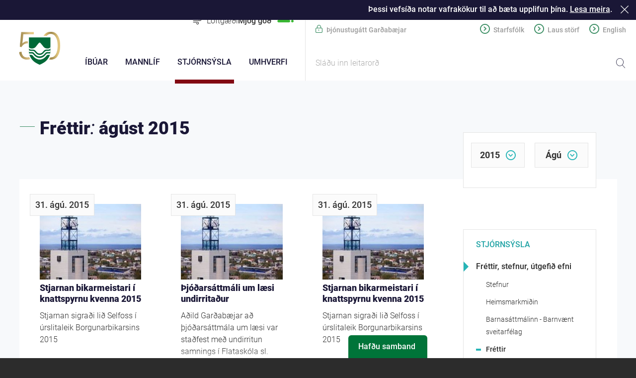

--- FILE ---
content_type: text/html;charset=UTF-8
request_url: https://www.gardabaer.is/stjornsysla/utgefid-efni/frettir/2015/08
body_size: 13004
content:


<!DOCTYPE html>
<!-- eplica-no-index -->
<html class=" twocol newspage theme-aqua" xmlns="http://www.w3.org/1999/xhtml" lang="is">
<head>
  <meta charset="utf-8" />
  <meta name="generator" content="Eplica CMS - www.eplica.is" />
  <meta name="HandheldFriendly" content="true" />
  <meta name="viewport" content="width=device-width, initial-scale=1.0" />
  <meta name="format-detection" content="telephone=no">
  <title>Fréttir: ágúst 2015 | Fréttir | Garðabær</title>

  <meta property="og:site_name" content="Garðabær" />
  
  <link rel="shortcut icon" href="/skin/v1/pub/i/fav.png" />
  
  <link rel="canonical" href="https://www.gardabaer.is/stjornsysla/utgefid-efni/frettir/2015/08" />
  <script>if(self!=top){var ö=document.documentElement;ö.style.display='none !important';try{top.location.replace(location)}catch(e){setTimeout(function(){ö.innerHTML=''},500)}}</script>
  
    <link rel="stylesheet" href="/skin/v1/pub/main.css?v3.0.28" />

  

<!--  ~~~~~~~~~~~~~~~~~~~~~~~~~~~~~
      Eplica web management system
      Eplica 3 : (4 @ f2affd8)
      Tags [release/4.8.1]
      Project Version (master@eae980a)
      License Eplica ISP hosted solution
      eplica1.hugsmidjan.is::tomcat-prod2
      ~~~~~~~~~~~~~~~~~~~~~~~~~~~~~
      Hugsmiðjan ehf.
      Tel. +354 550-0900
      info@eplica.is
      www.eplica.is
      ~~~~~~~~~~~~~~~~~~~~~~~~~~~~~  -->

  <link href="/stjornsysla/utgefid-efni/frettir/rss.xml" rel="alternate" type="application/rss+xml" title="Fréttir" />
  
 
<!-- begin og: tags -->
  <meta property="og:type" content="website" />
  <meta property="og:title" content="Fr&eacute;ttir: &aacute;g&uacute;st 2015" />
<meta name="twitter:card" content="summary_large_image" />
    <meta property="og:image" content="https://www.gardabaer.is/media/stjornsysla/small/gardabaer-mynd.jpg" />
    <meta name="twitter:image" content="https://www.gardabaer.is/media/stjornsysla/small/gardabaer-mynd.jpg" />
      <meta property="og:image" content="https://www.gardabaer.is/media/stjornsysla/small/gardabaer-mynd.jpg" />
    <!-- end og: tags -->


    <script>(function(f,u,c,i,t){ u[c]+=' _ '+f;setTimeout(function(r,e,m,v){r=f.split(i);e=0;v=u[c]+i;while(m=r[e++]){v=v.replace(i+m+i,i)}(u[c]+i)!==v&&(u[c]=v)},8000);t=document.createElement('input');if('placeholder' in t){u[c]+=' supports-placeholders';}})('beforejsinit',document.getElementsByTagName('html')[0],'className',' ');</script>
  <script src='https://eplica-cdn.is/req/jqreq.js?v3.0.28'></script>
  <script>window.Req.joinUrl=window.Req.joinUrl+'||||v3.0.28'</script>

  <!-- Facebook Pixel Code -->
<script>
!function(f,b,e,v,n,t,s){if(f.fbq)return;n=f.fbq=function(){n.callMethod?
n.callMethod.apply(n,arguments):n.queue.push(arguments)};if(!f._fbq)f._fbq=n;
n.push=n;n.loaded=!0;n.version='2.0';n.queue=[];t=b.createElement(e);t.async=!0;
t.src=v;s=b.getElementsByTagName(e)[0];s.parentNode.insertBefore(t,s)}(window,
document,'script','https://connect.facebook.net/en_US/fbevents.js');
fbq('init', '2048012918647043');
fbq('track', 'PageView');
</script>
<noscript><img height="1" width="1" style="display:none"
src="https://www.facebook.com/tr?id=2048012918647043&ev=PageView&noscript=1"
/></noscript>
<!-- DO NOT MODIFY -->
<!-- End Facebook Pixel Code -->
</head>
<!-- /eplica-no-index -->
<body>

  
<div class="pghead" id="pghead">
<div class="wrap">

  
<!-- eplica-no-index -->
<div class="brand" role="banner"><a href="/" title="Garðabær - forsíða"
    ><img class="logo" src="/skin/v1/pub/i/sitelogo.svg" alt="Garðabær" /></a></div>
<div class="skiplink"><p><a href='#pgnav' title='Valmynd'>Valmynd</a></p><hr /></div>
<!-- /eplica-no-index -->



  
</div>
</div>


  <div class="pgwrap">
    <div class="pginner">
      <div class="pgi2">
        <div class="pgtop">
          
        </div>
        
<main role="main" class="pgmain">

    
        



<!-- eplica-no-index -->







<div class="articlelist newslist cards box yearfilter-active">

  <h1 class="boxhead">Fréttir<span class="date"><i>:</i> ágúst 2015</span>
  </h1>

  <div class="boxbody">

    <h2 class="stream">Fyrirsagnalisti</h2>
<!-- ##### 1 /stjornsysla/utgefid-efni/frettir --><!-- ##### 2 /stjornsysla/utgefid-efni/frettir --><!-- ##### 3 /stjornsysla/utgefid-efni/frettir --><!-- %%%%%% linkToCategoryPage: false --><!-- :::::::: 1 /stjornsysla/utgefid-efni/frettir/ --><!-- :::::::: 6 /stjornsysla/utgefid-efni/frettir/nr/307 --><!-- :::::::: 7 /stjornsysla/utgefid-efni/frettir/nr/307 -->
    <div class="item itm1 firstitem newspage" data-aid="307">

        <span class="img"><img src="/media/stjornsysla/small/gardabaer-mynd.jpg" alt="Séð yfir Garðabæ" /></span>


      <h3>

        <span class="meta">
          
          

          <span class='date'>31. ágú. 2015</span>
          

            <span class="tags">

            </span>

          <span class="stream">:</span>
        </span>

          <a class="atitle" href="/stjornsysla/utgefid-efni/frettir/nr/307">Stjarnan bikarmeistari í knattspyrnu kvenna 2015</a>

      </h3>
      

      <div class="summary">

         
             Stjarnan sigraði lið Selfoss í úrslitaleik Borgunarbikarsins 2015
         
         
        <span class="more"><a href="/stjornsysla/utgefid-efni/frettir/nr/307" aria-label="Lesa meira: Stjarnan bikarmeistari í knattspyrnu kvenna 2015">Lesa meira</a></span>

      </div>

      
    </div>
<!-- ##### 1 /stjornsysla/utgefid-efni/frettir --><!-- ##### 2 /stjornsysla/utgefid-efni/frettir --><!-- ##### 3 /stjornsysla/utgefid-efni/frettir --><!-- %%%%%% linkToCategoryPage: false --><!-- :::::::: 1 /stjornsysla/utgefid-efni/frettir/ --><!-- :::::::: 6 /stjornsysla/utgefid-efni/frettir/nr/306 --><!-- :::::::: 7 /stjornsysla/utgefid-efni/frettir/nr/306 -->
    <div class="item itm2 newspage" data-aid="306">

        <span class="img"><img src="/media/stjornsysla/small/gardabaer-mynd.jpg" alt="Séð yfir Garðabæ" /></span>


      <h3>

        <span class="meta">
          
          

          <span class='date'>31. ágú. 2015</span>
          

            <span class="tags">

            </span>

          <span class="stream">:</span>
        </span>

          <a class="atitle" href="/stjornsysla/utgefid-efni/frettir/nr/306">Þjóðarsáttmáli um læsi undirritaður</a>

      </h3>
      

      <div class="summary">

         
             Aðild Garðabæjar að þjóðarsáttmála um læsi var staðfest með undirritun samnings í Flataskóla sl. föstudag.
         
         
        <span class="more"><a href="/stjornsysla/utgefid-efni/frettir/nr/306" aria-label="Lesa meira: Þjóðarsáttmáli um læsi undirritaður">Lesa meira</a></span>

      </div>

      
    </div>
<!-- ##### 1 /stjornsysla/utgefid-efni/frettir --><!-- ##### 2 /stjornsysla/utgefid-efni/frettir --><!-- ##### 3 /stjornsysla/utgefid-efni/frettir --><!-- %%%%%% linkToCategoryPage: false --><!-- :::::::: 1 /stjornsysla/utgefid-efni/frettir/ --><!-- :::::::: 6 /stjornsysla/utgefid-efni/frettir/nr/5300 --><!-- :::::::: 7 /stjornsysla/utgefid-efni/frettir/nr/5300 -->
    <div class="item itm3 newspage" data-aid="5300">

        <span class="img"><img src="/media/stjornsysla/small/gardabaer-mynd.jpg" alt="Séð yfir Garðabæ" /></span>


      <h3>

        <span class="meta">
          
          

          <span class='date'>31. ágú. 2015</span>
          

            <span class="tags">

            </span>

          <span class="stream">:</span>
        </span>

          <a class="atitle" href="/stjornsysla/utgefid-efni/frettir/nr/5300">Stjarnan bikarmeistari í knattspyrnu kvenna 2015</a>

      </h3>
      

      <div class="summary">

         
             Stjarnan sigraði lið Selfoss í úrslitaleik Borgunarbikarsins 2015
         
         
        <span class="more"><a href="/stjornsysla/utgefid-efni/frettir/nr/5300" aria-label="Lesa meira: Stjarnan bikarmeistari í knattspyrnu kvenna 2015">Lesa meira</a></span>

      </div>

      
    </div>
<!-- ##### 1 /stjornsysla/utgefid-efni/frettir --><!-- ##### 2 /stjornsysla/utgefid-efni/frettir --><!-- ##### 3 /stjornsysla/utgefid-efni/frettir --><!-- %%%%%% linkToCategoryPage: false --><!-- :::::::: 1 /stjornsysla/utgefid-efni/frettir/ --><!-- :::::::: 6 /stjornsysla/utgefid-efni/frettir/nr/5299 --><!-- :::::::: 7 /stjornsysla/utgefid-efni/frettir/nr/5299 -->
    <div class="item itm4 newspage" data-aid="5299">

        <span class="img"><img src="/media/stjornsysla/small/gardabaer-mynd.jpg" alt="Séð yfir Garðabæ" /></span>


      <h3>

        <span class="meta">
          
          

          <span class='date'>31. ágú. 2015</span>
          

            <span class="tags">

            </span>

          <span class="stream">:</span>
        </span>

          <a class="atitle" href="/stjornsysla/utgefid-efni/frettir/nr/5299">Þjóðarsáttmáli um læsi undirritaður</a>

      </h3>
      

      <div class="summary">

         
             Aðild Garðabæjar að þjóðarsáttmála um læsi var staðfest með undirritun samnings í Flataskóla sl. föstudag.
         
         
        <span class="more"><a href="/stjornsysla/utgefid-efni/frettir/nr/5299" aria-label="Lesa meira: Þjóðarsáttmáli um læsi undirritaður">Lesa meira</a></span>

      </div>

      
    </div>
<!-- ##### 1 /stjornsysla/utgefid-efni/frettir --><!-- ##### 2 /stjornsysla/utgefid-efni/frettir --><!-- ##### 3 /stjornsysla/utgefid-efni/frettir --><!-- %%%%%% linkToCategoryPage: false --><!-- :::::::: 1 /stjornsysla/utgefid-efni/frettir/ --><!-- :::::::: 6 /stjornsysla/utgefid-efni/frettir/nr/309 --><!-- :::::::: 7 /stjornsysla/utgefid-efni/frettir/nr/309 -->
    <div class="item itm5 newspage" data-aid="309">

        <span class="img"><img src="/media/stjornsysla/small/gardabaer-mynd.jpg" alt="Séð yfir Garðabæ" /></span>


      <h3>

        <span class="meta">
          
          

          <span class='date'>28. ágú. 2015</span>
          

            <span class="tags">

            </span>

          <span class="stream">:</span>
        </span>

          <a class="atitle" href="/stjornsysla/utgefid-efni/frettir/nr/309">Sunnudagsopnun í Króki</a>

      </h3>
      

      <div class="summary">

         
             Bærinn Krókur hefur verið opinn alla sunnudaga í sumar frá kl. 13-17 og sunnudaginn 30. ágúst er síðasti sumaropnunardagurinn. Á sunnudaginn kl. 13-17 eru jafnframt síðustu forvöð að sjá sýningu mæðgnanna Rúnu K. Tetzschner og Kömmu Níelsdóttur á málverkum og þæfðum ullarverkum í hlöðunni við Krók á Garðaholti.
         
         
        <span class="more"><a href="/stjornsysla/utgefid-efni/frettir/nr/309" aria-label="Lesa meira: Sunnudagsopnun í Króki">Lesa meira</a></span>

      </div>

      
    </div>
<!-- ##### 1 /stjornsysla/utgefid-efni/frettir --><!-- ##### 2 /stjornsysla/utgefid-efni/frettir --><!-- ##### 3 /stjornsysla/utgefid-efni/frettir --><!-- %%%%%% linkToCategoryPage: false --><!-- :::::::: 1 /stjornsysla/utgefid-efni/frettir/ --><!-- :::::::: 6 /stjornsysla/utgefid-efni/frettir/nr/308 --><!-- :::::::: 7 /stjornsysla/utgefid-efni/frettir/nr/308 -->
    <div class="item itm6 newspage" data-aid="308">

        <span class="img"><img src="/media/stjornsysla/small/gardabaer-mynd.jpg" alt="Séð yfir Garðabæ" /></span>


      <h3>

        <span class="meta">
          
          

          <span class='date'>28. ágú. 2015</span>
          

            <span class="tags">

            </span>

          <span class="stream">:</span>
        </span>

          <a class="atitle" href="/stjornsysla/utgefid-efni/frettir/nr/308">Magnaður bikarúrslitaleikur</a>

      </h3>
      

      <div class="summary">

         
             Stjarnan leikur við Selfoss í úrslitaleik í bikarkeppninni á morgun laugardag. Fjölskylduhátíð hefst á Stjörnutorgi kl. 14.
         
         
        <span class="more"><a href="/stjornsysla/utgefid-efni/frettir/nr/308" aria-label="Lesa meira: Magnaður bikarúrslitaleikur">Lesa meira</a></span>

      </div>

      
    </div>
<!-- ##### 1 /stjornsysla/utgefid-efni/frettir --><!-- ##### 2 /stjornsysla/utgefid-efni/frettir --><!-- ##### 3 /stjornsysla/utgefid-efni/frettir --><!-- %%%%%% linkToCategoryPage: false --><!-- :::::::: 1 /stjornsysla/utgefid-efni/frettir/ --><!-- :::::::: 6 /stjornsysla/utgefid-efni/frettir/nr/5302 --><!-- :::::::: 7 /stjornsysla/utgefid-efni/frettir/nr/5302 -->
    <div class="item itm7 newspage" data-aid="5302">

        <span class="img"><img src="/media/stjornsysla/small/gardabaer-mynd.jpg" alt="Séð yfir Garðabæ" /></span>


      <h3>

        <span class="meta">
          
          

          <span class='date'>28. ágú. 2015</span>
          

            <span class="tags">

            </span>

          <span class="stream">:</span>
        </span>

          <a class="atitle" href="/stjornsysla/utgefid-efni/frettir/nr/5302">Sunnudagsopnun í Króki</a>

      </h3>
      

      <div class="summary">

         
             Bærinn Krókur hefur verið opinn alla sunnudaga í sumar frá kl. 13-17 og sunnudaginn 30. ágúst er síðasti sumaropnunardagurinn. Á sunnudaginn kl. 13-17 eru jafnframt síðustu forvöð að sjá sýningu mæðgnanna Rúnu K. Tetzschner og Kömmu Níelsdóttur á málverkum og þæfðum ullarverkum í hlöðunni við Krók á Garðaholti.
         
         
        <span class="more"><a href="/stjornsysla/utgefid-efni/frettir/nr/5302" aria-label="Lesa meira: Sunnudagsopnun í Króki">Lesa meira</a></span>

      </div>

      
    </div>
<!-- ##### 1 /stjornsysla/utgefid-efni/frettir --><!-- ##### 2 /stjornsysla/utgefid-efni/frettir --><!-- ##### 3 /stjornsysla/utgefid-efni/frettir --><!-- %%%%%% linkToCategoryPage: false --><!-- :::::::: 1 /stjornsysla/utgefid-efni/frettir/ --><!-- :::::::: 6 /stjornsysla/utgefid-efni/frettir/nr/5301 --><!-- :::::::: 7 /stjornsysla/utgefid-efni/frettir/nr/5301 -->
    <div class="item itm8 newspage" data-aid="5301">

        <span class="img"><img src="/media/stjornsysla/small/gardabaer-mynd.jpg" alt="Séð yfir Garðabæ" /></span>


      <h3>

        <span class="meta">
          
          

          <span class='date'>28. ágú. 2015</span>
          

            <span class="tags">

            </span>

          <span class="stream">:</span>
        </span>

          <a class="atitle" href="/stjornsysla/utgefid-efni/frettir/nr/5301">Magnaður bikarúrslitaleikur</a>

      </h3>
      

      <div class="summary">

         
             Stjarnan leikur við Selfoss í úrslitaleik í bikarkeppninni á morgun laugardag. Fjölskylduhátíð hefst á Stjörnutorgi kl. 14.
         
         
        <span class="more"><a href="/stjornsysla/utgefid-efni/frettir/nr/5301" aria-label="Lesa meira: Magnaður bikarúrslitaleikur">Lesa meira</a></span>

      </div>

      
    </div>
<!-- ##### 1 /stjornsysla/utgefid-efni/frettir --><!-- ##### 2 /stjornsysla/utgefid-efni/frettir --><!-- ##### 3 /stjornsysla/utgefid-efni/frettir --><!-- %%%%%% linkToCategoryPage: false --><!-- :::::::: 1 /stjornsysla/utgefid-efni/frettir/ --><!-- :::::::: 6 /stjornsysla/utgefid-efni/frettir/nr/310 --><!-- :::::::: 7 /stjornsysla/utgefid-efni/frettir/nr/310 -->
    <div class="item itm9 newspage" data-aid="310">

        <span class="img"><img src="/media/stjornsysla/small/gardabaer-mynd.jpg" alt="Séð yfir Garðabæ" /></span>


      <h3>

        <span class="meta">
          
          

          <span class='date'>27. ágú. 2015</span>
          

            <span class="tags">

            </span>

          <span class="stream">:</span>
        </span>

          <a class="atitle" href="/stjornsysla/utgefid-efni/frettir/nr/310">Grunnskólastarfið hafið</a>

      </h3>
      

      <div class="summary">

         
             Grunnskólarnir í Garðabæ voru settir þriðjudaginn 25. ágúst. Nú eru 2330 grunnskólanemendur innritaðir í 1.- 10 bekk grunnskóla í Garðabæ. Þar ef eru 265 börn að hefja nám í 1. bekk.
         
         
        <span class="more"><a href="/stjornsysla/utgefid-efni/frettir/nr/310" aria-label="Lesa meira: Grunnskólastarfið hafið">Lesa meira</a></span>

      </div>

      
    </div>
<!-- ##### 1 /stjornsysla/utgefid-efni/frettir --><!-- ##### 2 /stjornsysla/utgefid-efni/frettir --><!-- ##### 3 /stjornsysla/utgefid-efni/frettir --><!-- %%%%%% linkToCategoryPage: false --><!-- :::::::: 1 /stjornsysla/utgefid-efni/frettir/ --><!-- :::::::: 6 /stjornsysla/utgefid-efni/frettir/nr/5303 --><!-- :::::::: 7 /stjornsysla/utgefid-efni/frettir/nr/5303 -->
    <div class="item itm10 newspage" data-aid="5303">

        <span class="img"><img src="/media/stjornsysla/small/gardabaer-mynd.jpg" alt="Séð yfir Garðabæ" /></span>


      <h3>

        <span class="meta">
          
          

          <span class='date'>27. ágú. 2015</span>
          

            <span class="tags">

            </span>

          <span class="stream">:</span>
        </span>

          <a class="atitle" href="/stjornsysla/utgefid-efni/frettir/nr/5303">Grunnskólastarfið hafið</a>

      </h3>
      

      <div class="summary">

         
             Grunnskólarnir í Garðabæ voru settir þriðjudaginn 25. ágúst. Nú eru 2330 grunnskólanemendur innritaðir í 1.- 10 bekk grunnskóla í Garðabæ. Þar ef eru 265 börn að hefja nám í 1. bekk.
         
         
        <span class="more"><a href="/stjornsysla/utgefid-efni/frettir/nr/5303" aria-label="Lesa meira: Grunnskólastarfið hafið">Lesa meira</a></span>

      </div>

      
    </div>
<!-- ##### 1 /stjornsysla/utgefid-efni/frettir --><!-- ##### 2 /stjornsysla/utgefid-efni/frettir --><!-- ##### 3 /stjornsysla/utgefid-efni/frettir --><!-- %%%%%% linkToCategoryPage: false --><!-- :::::::: 1 /stjornsysla/utgefid-efni/frettir/ --><!-- :::::::: 6 /stjornsysla/utgefid-efni/frettir/nr/311 --><!-- :::::::: 7 /stjornsysla/utgefid-efni/frettir/nr/311 -->
    <div class="item itm11 newspage" data-aid="311">

        <span class="img"><img src="/media/stjornsysla/small/gardabaer-mynd.jpg" alt="Séð yfir Garðabæ" /></span>


      <h3>

        <span class="meta">
          
          

          <span class='date'>26. ágú. 2015</span>
          

            <span class="tags">

            </span>

          <span class="stream">:</span>
        </span>

          <a class="atitle" href="/stjornsysla/utgefid-efni/frettir/nr/311">Tillaga um móttöku flóttamanna lögð fram</a>

      </h3>
      

      <div class="summary">

         
             Bæjarstjóra var á fundi bæjarráðs í gær falið að ræða við félagsmálaráðherra um hugsanlegan stuðning bæjarins við móttöku flóttamanna.
         
         
        <span class="more"><a href="/stjornsysla/utgefid-efni/frettir/nr/311" aria-label="Lesa meira: Tillaga um móttöku flóttamanna lögð fram">Lesa meira</a></span>

      </div>

      
    </div>
<!-- ##### 1 /stjornsysla/utgefid-efni/frettir --><!-- ##### 2 /stjornsysla/utgefid-efni/frettir --><!-- ##### 3 /stjornsysla/utgefid-efni/frettir --><!-- %%%%%% linkToCategoryPage: false --><!-- :::::::: 1 /stjornsysla/utgefid-efni/frettir/ --><!-- :::::::: 6 /stjornsysla/utgefid-efni/frettir/nr/5304 --><!-- :::::::: 7 /stjornsysla/utgefid-efni/frettir/nr/5304 -->
    <div class="item itm12 newspage" data-aid="5304">

        <span class="img"><img src="/media/stjornsysla/small/gardabaer-mynd.jpg" alt="Séð yfir Garðabæ" /></span>


      <h3>

        <span class="meta">
          
          

          <span class='date'>26. ágú. 2015</span>
          

            <span class="tags">

            </span>

          <span class="stream">:</span>
        </span>

          <a class="atitle" href="/stjornsysla/utgefid-efni/frettir/nr/5304">Tillaga um móttöku flóttamanna lögð fram</a>

      </h3>
      

      <div class="summary">

         
             Bæjarstjóra var á fundi bæjarráðs í gær falið að ræða við félagsmálaráðherra um hugsanlegan stuðning bæjarins við móttöku flóttamanna.
         
         
        <span class="more"><a href="/stjornsysla/utgefid-efni/frettir/nr/5304" aria-label="Lesa meira: Tillaga um móttöku flóttamanna lögð fram">Lesa meira</a></span>

      </div>

      
    </div>

      
        <div class="paging">
            <div class="status">
                <strong>Síða</strong> <span><b>1</b> af 4</span>
            </div>
            <ul class="stepper">
                <li class="prev"><span>Fyrri síða</span></li>
                <li class="next"><a href="/stjornsysla/utgefid-efni/frettir/2015/08/page/2">Næsta síða</a></li>
            </ul>
        </div>
      


      
      

      


  </div>
</div>

<hr class="stream" />

<!-- /eplica-no-index -->


        
    
    
</main>

      </div>
      
<aside class="pgextra1">

    
        



 <!-- eplica-no-index -->
<div class="yearindex box">
  <h2 class="boxhead">Fréttir</h2>
  <div class="boxbody">
  <ul>
    <li>
    <h3><a  href="/stjornsysla/utgefid-efni/frettir/2026">2026</a></h3><p>
<a  href="/stjornsysla/utgefid-efni/frettir/2026/01" title="janúar 2026">janúar</a></p><li><h3><a  href="/stjornsysla/utgefid-efni/frettir/2025">2025</a></h3><p><a  href="/stjornsysla/utgefid-efni/frettir/2025/01" title="janúar 2025">janúar</a><span>,</span> <a  href="/stjornsysla/utgefid-efni/frettir/2025/02" title="febrúar 2025">febrúar</a><span>,</span> <a  href="/stjornsysla/utgefid-efni/frettir/2025/03" title="mars 2025">mars</a><span>,</span> <a  href="/stjornsysla/utgefid-efni/frettir/2025/04" title="apríl 2025">apríl</a><span>,</span> <a  href="/stjornsysla/utgefid-efni/frettir/2025/05" title="maí 2025">maí</a><span>,</span> <a  href="/stjornsysla/utgefid-efni/frettir/2025/06" title="júní 2025">júní</a><span>,</span> <a  href="/stjornsysla/utgefid-efni/frettir/2025/07" title="júlí 2025">júlí</a><span>,</span> <a  href="/stjornsysla/utgefid-efni/frettir/2025/08" title="ágúst 2025">ágúst</a><span>,</span> <a  href="/stjornsysla/utgefid-efni/frettir/2025/09" title="september 2025">september</a><span>,</span> <a  href="/stjornsysla/utgefid-efni/frettir/2025/10" title="október 2025">október</a><span>,</span> <a  href="/stjornsysla/utgefid-efni/frettir/2025/11" title="nóvember 2025">nóvember</a><span>,</span> <a  href="/stjornsysla/utgefid-efni/frettir/2025/12" title="desember 2025">desember</a></p><li><h3><a  href="/stjornsysla/utgefid-efni/frettir/2024">2024</a></h3><p><a  href="/stjornsysla/utgefid-efni/frettir/2024/01" title="janúar 2024">janúar</a><span>,</span> <a  href="/stjornsysla/utgefid-efni/frettir/2024/02" title="febrúar 2024">febrúar</a><span>,</span> <a  href="/stjornsysla/utgefid-efni/frettir/2024/03" title="mars 2024">mars</a><span>,</span> <a  href="/stjornsysla/utgefid-efni/frettir/2024/04" title="apríl 2024">apríl</a><span>,</span> <a  href="/stjornsysla/utgefid-efni/frettir/2024/05" title="maí 2024">maí</a><span>,</span> <a  href="/stjornsysla/utgefid-efni/frettir/2024/06" title="júní 2024">júní</a><span>,</span> <a  href="/stjornsysla/utgefid-efni/frettir/2024/07" title="júlí 2024">júlí</a><span>,</span> <a  href="/stjornsysla/utgefid-efni/frettir/2024/08" title="ágúst 2024">ágúst</a><span>,</span> <a  href="/stjornsysla/utgefid-efni/frettir/2024/09" title="september 2024">september</a><span>,</span> <a  href="/stjornsysla/utgefid-efni/frettir/2024/10" title="október 2024">október</a><span>,</span> <a  href="/stjornsysla/utgefid-efni/frettir/2024/11" title="nóvember 2024">nóvember</a><span>,</span> <a  href="/stjornsysla/utgefid-efni/frettir/2024/12" title="desember 2024">desember</a></p><li><h3><a  href="/stjornsysla/utgefid-efni/frettir/2023">2023</a></h3><p><a  href="/stjornsysla/utgefid-efni/frettir/2023/01" title="janúar 2023">janúar</a><span>,</span> <a  href="/stjornsysla/utgefid-efni/frettir/2023/02" title="febrúar 2023">febrúar</a><span>,</span> <a  href="/stjornsysla/utgefid-efni/frettir/2023/03" title="mars 2023">mars</a><span>,</span> <a  href="/stjornsysla/utgefid-efni/frettir/2023/04" title="apríl 2023">apríl</a><span>,</span> <a  href="/stjornsysla/utgefid-efni/frettir/2023/05" title="maí 2023">maí</a><span>,</span> <a  href="/stjornsysla/utgefid-efni/frettir/2023/06" title="júní 2023">júní</a><span>,</span> <a  href="/stjornsysla/utgefid-efni/frettir/2023/07" title="júlí 2023">júlí</a><span>,</span> <a  href="/stjornsysla/utgefid-efni/frettir/2023/08" title="ágúst 2023">ágúst</a><span>,</span> <a  href="/stjornsysla/utgefid-efni/frettir/2023/09" title="september 2023">september</a><span>,</span> <a  href="/stjornsysla/utgefid-efni/frettir/2023/10" title="október 2023">október</a><span>,</span> <a  href="/stjornsysla/utgefid-efni/frettir/2023/11" title="nóvember 2023">nóvember</a><span>,</span> <a  href="/stjornsysla/utgefid-efni/frettir/2023/12" title="desember 2023">desember</a></p><li><h3><a  href="/stjornsysla/utgefid-efni/frettir/2022">2022</a></h3><p><a  href="/stjornsysla/utgefid-efni/frettir/2022/01" title="janúar 2022">janúar</a><span>,</span> <a  href="/stjornsysla/utgefid-efni/frettir/2022/02" title="febrúar 2022">febrúar</a><span>,</span> <a  href="/stjornsysla/utgefid-efni/frettir/2022/03" title="mars 2022">mars</a><span>,</span> <a  href="/stjornsysla/utgefid-efni/frettir/2022/04" title="apríl 2022">apríl</a><span>,</span> <a  href="/stjornsysla/utgefid-efni/frettir/2022/05" title="maí 2022">maí</a><span>,</span> <a  href="/stjornsysla/utgefid-efni/frettir/2022/06" title="júní 2022">júní</a><span>,</span> <a  href="/stjornsysla/utgefid-efni/frettir/2022/07" title="júlí 2022">júlí</a><span>,</span> <a  href="/stjornsysla/utgefid-efni/frettir/2022/08" title="ágúst 2022">ágúst</a><span>,</span> <a  href="/stjornsysla/utgefid-efni/frettir/2022/09" title="september 2022">september</a><span>,</span> <a  href="/stjornsysla/utgefid-efni/frettir/2022/10" title="október 2022">október</a><span>,</span> <a  href="/stjornsysla/utgefid-efni/frettir/2022/11" title="nóvember 2022">nóvember</a><span>,</span> <a  href="/stjornsysla/utgefid-efni/frettir/2022/12" title="desember 2022">desember</a></p><li><h3><a  href="/stjornsysla/utgefid-efni/frettir/2021">2021</a></h3><p><a  href="/stjornsysla/utgefid-efni/frettir/2021/01" title="janúar 2021">janúar</a><span>,</span> <a  href="/stjornsysla/utgefid-efni/frettir/2021/02" title="febrúar 2021">febrúar</a><span>,</span> <a  href="/stjornsysla/utgefid-efni/frettir/2021/03" title="mars 2021">mars</a><span>,</span> <a  href="/stjornsysla/utgefid-efni/frettir/2021/04" title="apríl 2021">apríl</a><span>,</span> <a  href="/stjornsysla/utgefid-efni/frettir/2021/05" title="maí 2021">maí</a><span>,</span> <a  href="/stjornsysla/utgefid-efni/frettir/2021/06" title="júní 2021">júní</a><span>,</span> <a  href="/stjornsysla/utgefid-efni/frettir/2021/07" title="júlí 2021">júlí</a><span>,</span> <a  href="/stjornsysla/utgefid-efni/frettir/2021/08" title="ágúst 2021">ágúst</a><span>,</span> <a  href="/stjornsysla/utgefid-efni/frettir/2021/09" title="september 2021">september</a><span>,</span> <a  href="/stjornsysla/utgefid-efni/frettir/2021/10" title="október 2021">október</a><span>,</span> <a  href="/stjornsysla/utgefid-efni/frettir/2021/11" title="nóvember 2021">nóvember</a><span>,</span> <a  href="/stjornsysla/utgefid-efni/frettir/2021/12" title="desember 2021">desember</a></p><li><h3><a  href="/stjornsysla/utgefid-efni/frettir/2020">2020</a></h3><p><a  href="/stjornsysla/utgefid-efni/frettir/2020/01" title="janúar 2020">janúar</a><span>,</span> <a  href="/stjornsysla/utgefid-efni/frettir/2020/02" title="febrúar 2020">febrúar</a><span>,</span> <a  href="/stjornsysla/utgefid-efni/frettir/2020/03" title="mars 2020">mars</a><span>,</span> <a  href="/stjornsysla/utgefid-efni/frettir/2020/04" title="apríl 2020">apríl</a><span>,</span> <a  href="/stjornsysla/utgefid-efni/frettir/2020/05" title="maí 2020">maí</a><span>,</span> <a  href="/stjornsysla/utgefid-efni/frettir/2020/06" title="júní 2020">júní</a><span>,</span> <a  href="/stjornsysla/utgefid-efni/frettir/2020/07" title="júlí 2020">júlí</a><span>,</span> <a  href="/stjornsysla/utgefid-efni/frettir/2020/08" title="ágúst 2020">ágúst</a><span>,</span> <a  href="/stjornsysla/utgefid-efni/frettir/2020/09" title="september 2020">september</a><span>,</span> <a  href="/stjornsysla/utgefid-efni/frettir/2020/10" title="október 2020">október</a><span>,</span> <a  href="/stjornsysla/utgefid-efni/frettir/2020/11" title="nóvember 2020">nóvember</a><span>,</span> <a  href="/stjornsysla/utgefid-efni/frettir/2020/12" title="desember 2020">desember</a></p><li><h3><a  href="/stjornsysla/utgefid-efni/frettir/2019">2019</a></h3><p><a  href="/stjornsysla/utgefid-efni/frettir/2019/01" title="janúar 2019">janúar</a><span>,</span> <a  href="/stjornsysla/utgefid-efni/frettir/2019/02" title="febrúar 2019">febrúar</a><span>,</span> <a  href="/stjornsysla/utgefid-efni/frettir/2019/03" title="mars 2019">mars</a><span>,</span> <a  href="/stjornsysla/utgefid-efni/frettir/2019/04" title="apríl 2019">apríl</a><span>,</span> <a  href="/stjornsysla/utgefid-efni/frettir/2019/05" title="maí 2019">maí</a><span>,</span> <a  href="/stjornsysla/utgefid-efni/frettir/2019/06" title="júní 2019">júní</a><span>,</span> <a  href="/stjornsysla/utgefid-efni/frettir/2019/07" title="júlí 2019">júlí</a><span>,</span> <a  href="/stjornsysla/utgefid-efni/frettir/2019/08" title="ágúst 2019">ágúst</a><span>,</span> <a  href="/stjornsysla/utgefid-efni/frettir/2019/09" title="september 2019">september</a><span>,</span> <a  href="/stjornsysla/utgefid-efni/frettir/2019/10" title="október 2019">október</a><span>,</span> <a  href="/stjornsysla/utgefid-efni/frettir/2019/11" title="nóvember 2019">nóvember</a><span>,</span> <a  href="/stjornsysla/utgefid-efni/frettir/2019/12" title="desember 2019">desember</a></p><li><h3><a  href="/stjornsysla/utgefid-efni/frettir/2018">2018</a></h3><p><a  href="/stjornsysla/utgefid-efni/frettir/2018/01" title="janúar 2018">janúar</a><span>,</span> <a  href="/stjornsysla/utgefid-efni/frettir/2018/02" title="febrúar 2018">febrúar</a><span>,</span> <a  href="/stjornsysla/utgefid-efni/frettir/2018/03" title="mars 2018">mars</a><span>,</span> <a  href="/stjornsysla/utgefid-efni/frettir/2018/04" title="apríl 2018">apríl</a><span>,</span> <a  href="/stjornsysla/utgefid-efni/frettir/2018/05" title="maí 2018">maí</a><span>,</span> <a  href="/stjornsysla/utgefid-efni/frettir/2018/06" title="júní 2018">júní</a><span>,</span> <a  href="/stjornsysla/utgefid-efni/frettir/2018/07" title="júlí 2018">júlí</a><span>,</span> <a  href="/stjornsysla/utgefid-efni/frettir/2018/08" title="ágúst 2018">ágúst</a><span>,</span> <a  href="/stjornsysla/utgefid-efni/frettir/2018/09" title="september 2018">september</a><span>,</span> <a  href="/stjornsysla/utgefid-efni/frettir/2018/10" title="október 2018">október</a><span>,</span> <a  href="/stjornsysla/utgefid-efni/frettir/2018/11" title="nóvember 2018">nóvember</a><span>,</span> <a  href="/stjornsysla/utgefid-efni/frettir/2018/12" title="desember 2018">desember</a></p><li><h3><a  href="/stjornsysla/utgefid-efni/frettir/2017">2017</a></h3><p><a  href="/stjornsysla/utgefid-efni/frettir/2017/01" title="janúar 2017">janúar</a><span>,</span> <a  href="/stjornsysla/utgefid-efni/frettir/2017/02" title="febrúar 2017">febrúar</a><span>,</span> <a  href="/stjornsysla/utgefid-efni/frettir/2017/03" title="mars 2017">mars</a><span>,</span> <a  href="/stjornsysla/utgefid-efni/frettir/2017/04" title="apríl 2017">apríl</a><span>,</span> <a  href="/stjornsysla/utgefid-efni/frettir/2017/05" title="maí 2017">maí</a><span>,</span> <a  href="/stjornsysla/utgefid-efni/frettir/2017/06" title="júní 2017">júní</a><span>,</span> <a  href="/stjornsysla/utgefid-efni/frettir/2017/07" title="júlí 2017">júlí</a><span>,</span> <a  href="/stjornsysla/utgefid-efni/frettir/2017/08" title="ágúst 2017">ágúst</a><span>,</span> <a  href="/stjornsysla/utgefid-efni/frettir/2017/09" title="september 2017">september</a><span>,</span> <a  href="/stjornsysla/utgefid-efni/frettir/2017/10" title="október 2017">október</a><span>,</span> <a  href="/stjornsysla/utgefid-efni/frettir/2017/11" title="nóvember 2017">nóvember</a><span>,</span> <a  href="/stjornsysla/utgefid-efni/frettir/2017/12" title="desember 2017">desember</a></p><li><h3><a  href="/stjornsysla/utgefid-efni/frettir/2016">2016</a></h3><p><a  href="/stjornsysla/utgefid-efni/frettir/2016/01" title="janúar 2016">janúar</a><span>,</span> <a  href="/stjornsysla/utgefid-efni/frettir/2016/02" title="febrúar 2016">febrúar</a><span>,</span> <a  href="/stjornsysla/utgefid-efni/frettir/2016/03" title="mars 2016">mars</a><span>,</span> <a  href="/stjornsysla/utgefid-efni/frettir/2016/04" title="apríl 2016">apríl</a><span>,</span> <a  href="/stjornsysla/utgefid-efni/frettir/2016/05" title="maí 2016">maí</a><span>,</span> <a  href="/stjornsysla/utgefid-efni/frettir/2016/06" title="júní 2016">júní</a><span>,</span> <a  href="/stjornsysla/utgefid-efni/frettir/2016/07" title="júlí 2016">júlí</a><span>,</span> <a  href="/stjornsysla/utgefid-efni/frettir/2016/08" title="ágúst 2016">ágúst</a><span>,</span> <a  href="/stjornsysla/utgefid-efni/frettir/2016/09" title="september 2016">september</a><span>,</span> <a  href="/stjornsysla/utgefid-efni/frettir/2016/10" title="október 2016">október</a><span>,</span> <a  href="/stjornsysla/utgefid-efni/frettir/2016/11" title="nóvember 2016">nóvember</a><span>,</span> <a  href="/stjornsysla/utgefid-efni/frettir/2016/12" title="desember 2016">desember</a></p><li><h3><a class="current" href="/stjornsysla/utgefid-efni/frettir/2015">2015</a></h3><p><a  href="/stjornsysla/utgefid-efni/frettir/2015/01" title="janúar 2015">janúar</a><span>,</span> <a  href="/stjornsysla/utgefid-efni/frettir/2015/02" title="febrúar 2015">febrúar</a><span>,</span> <a  href="/stjornsysla/utgefid-efni/frettir/2015/03" title="mars 2015">mars</a><span>,</span> <a  href="/stjornsysla/utgefid-efni/frettir/2015/04" title="apríl 2015">apríl</a><span>,</span> <a  href="/stjornsysla/utgefid-efni/frettir/2015/05" title="maí 2015">maí</a><span>,</span> <a  href="/stjornsysla/utgefid-efni/frettir/2015/06" title="júní 2015">júní</a><span>,</span> <a  href="/stjornsysla/utgefid-efni/frettir/2015/07" title="júlí 2015">júlí</a><span>,</span> <a class="current" href="/stjornsysla/utgefid-efni/frettir/2015/08" title="ágúst 2015">ágúst</a><span>,</span> <a  href="/stjornsysla/utgefid-efni/frettir/2015/09" title="september 2015">september</a><span>,</span> <a  href="/stjornsysla/utgefid-efni/frettir/2015/10" title="október 2015">október</a><span>,</span> <a  href="/stjornsysla/utgefid-efni/frettir/2015/11" title="nóvember 2015">nóvember</a><span>,</span> <a  href="/stjornsysla/utgefid-efni/frettir/2015/12" title="desember 2015">desember</a></p><li><h3><a  href="/stjornsysla/utgefid-efni/frettir/2014">2014</a></h3><p><a  href="/stjornsysla/utgefid-efni/frettir/2014/01" title="janúar 2014">janúar</a><span>,</span> <a  href="/stjornsysla/utgefid-efni/frettir/2014/02" title="febrúar 2014">febrúar</a><span>,</span> <a  href="/stjornsysla/utgefid-efni/frettir/2014/03" title="mars 2014">mars</a><span>,</span> <a  href="/stjornsysla/utgefid-efni/frettir/2014/04" title="apríl 2014">apríl</a><span>,</span> <a  href="/stjornsysla/utgefid-efni/frettir/2014/05" title="maí 2014">maí</a><span>,</span> <a  href="/stjornsysla/utgefid-efni/frettir/2014/06" title="júní 2014">júní</a><span>,</span> <a  href="/stjornsysla/utgefid-efni/frettir/2014/07" title="júlí 2014">júlí</a><span>,</span> <a  href="/stjornsysla/utgefid-efni/frettir/2014/08" title="ágúst 2014">ágúst</a><span>,</span> <a  href="/stjornsysla/utgefid-efni/frettir/2014/09" title="september 2014">september</a><span>,</span> <a  href="/stjornsysla/utgefid-efni/frettir/2014/10" title="október 2014">október</a><span>,</span> <a  href="/stjornsysla/utgefid-efni/frettir/2014/11" title="nóvember 2014">nóvember</a><span>,</span> <a  href="/stjornsysla/utgefid-efni/frettir/2014/12" title="desember 2014">desember</a></p><li><h3><a  href="/stjornsysla/utgefid-efni/frettir/2013">2013</a></h3><p><a  href="/stjornsysla/utgefid-efni/frettir/2013/01" title="janúar 2013">janúar</a><span>,</span> <a  href="/stjornsysla/utgefid-efni/frettir/2013/02" title="febrúar 2013">febrúar</a><span>,</span> <a  href="/stjornsysla/utgefid-efni/frettir/2013/03" title="mars 2013">mars</a><span>,</span> <a  href="/stjornsysla/utgefid-efni/frettir/2013/04" title="apríl 2013">apríl</a><span>,</span> <a  href="/stjornsysla/utgefid-efni/frettir/2013/05" title="maí 2013">maí</a><span>,</span> <a  href="/stjornsysla/utgefid-efni/frettir/2013/06" title="júní 2013">júní</a><span>,</span> <a  href="/stjornsysla/utgefid-efni/frettir/2013/07" title="júlí 2013">júlí</a><span>,</span> <a  href="/stjornsysla/utgefid-efni/frettir/2013/08" title="ágúst 2013">ágúst</a><span>,</span> <a  href="/stjornsysla/utgefid-efni/frettir/2013/09" title="september 2013">september</a><span>,</span> <a  href="/stjornsysla/utgefid-efni/frettir/2013/10" title="október 2013">október</a><span>,</span> <a  href="/stjornsysla/utgefid-efni/frettir/2013/11" title="nóvember 2013">nóvember</a><span>,</span> <a  href="/stjornsysla/utgefid-efni/frettir/2013/12" title="desember 2013">desember</a></p><li><h3><a  href="/stjornsysla/utgefid-efni/frettir/2012">2012</a></h3><p><a  href="/stjornsysla/utgefid-efni/frettir/2012/01" title="janúar 2012">janúar</a><span>,</span> <a  href="/stjornsysla/utgefid-efni/frettir/2012/02" title="febrúar 2012">febrúar</a><span>,</span> <a  href="/stjornsysla/utgefid-efni/frettir/2012/03" title="mars 2012">mars</a><span>,</span> <a  href="/stjornsysla/utgefid-efni/frettir/2012/04" title="apríl 2012">apríl</a><span>,</span> <a  href="/stjornsysla/utgefid-efni/frettir/2012/05" title="maí 2012">maí</a><span>,</span> <a  href="/stjornsysla/utgefid-efni/frettir/2012/06" title="júní 2012">júní</a><span>,</span> <a  href="/stjornsysla/utgefid-efni/frettir/2012/07" title="júlí 2012">júlí</a><span>,</span> <a  href="/stjornsysla/utgefid-efni/frettir/2012/08" title="ágúst 2012">ágúst</a><span>,</span> <a  href="/stjornsysla/utgefid-efni/frettir/2012/09" title="september 2012">september</a><span>,</span> <a  href="/stjornsysla/utgefid-efni/frettir/2012/10" title="október 2012">október</a><span>,</span> <a  href="/stjornsysla/utgefid-efni/frettir/2012/11" title="nóvember 2012">nóvember</a><span>,</span> <a  href="/stjornsysla/utgefid-efni/frettir/2012/12" title="desember 2012">desember</a></p><li><h3><a  href="/stjornsysla/utgefid-efni/frettir/2011">2011</a></h3><p><a  href="/stjornsysla/utgefid-efni/frettir/2011/01" title="janúar 2011">janúar</a><span>,</span> <a  href="/stjornsysla/utgefid-efni/frettir/2011/02" title="febrúar 2011">febrúar</a><span>,</span> <a  href="/stjornsysla/utgefid-efni/frettir/2011/03" title="mars 2011">mars</a><span>,</span> <a  href="/stjornsysla/utgefid-efni/frettir/2011/04" title="apríl 2011">apríl</a><span>,</span> <a  href="/stjornsysla/utgefid-efni/frettir/2011/05" title="maí 2011">maí</a><span>,</span> <a  href="/stjornsysla/utgefid-efni/frettir/2011/06" title="júní 2011">júní</a><span>,</span> <a  href="/stjornsysla/utgefid-efni/frettir/2011/07" title="júlí 2011">júlí</a><span>,</span> <a  href="/stjornsysla/utgefid-efni/frettir/2011/08" title="ágúst 2011">ágúst</a><span>,</span> <a  href="/stjornsysla/utgefid-efni/frettir/2011/09" title="september 2011">september</a><span>,</span> <a  href="/stjornsysla/utgefid-efni/frettir/2011/10" title="október 2011">október</a><span>,</span> <a  href="/stjornsysla/utgefid-efni/frettir/2011/11" title="nóvember 2011">nóvember</a><span>,</span> <a  href="/stjornsysla/utgefid-efni/frettir/2011/12" title="desember 2011">desember</a></p><li><h3><a  href="/stjornsysla/utgefid-efni/frettir/2010">2010</a></h3><p><a  href="/stjornsysla/utgefid-efni/frettir/2010/01" title="janúar 2010">janúar</a><span>,</span> <a  href="/stjornsysla/utgefid-efni/frettir/2010/02" title="febrúar 2010">febrúar</a><span>,</span> <a  href="/stjornsysla/utgefid-efni/frettir/2010/03" title="mars 2010">mars</a><span>,</span> <a  href="/stjornsysla/utgefid-efni/frettir/2010/04" title="apríl 2010">apríl</a><span>,</span> <a  href="/stjornsysla/utgefid-efni/frettir/2010/05" title="maí 2010">maí</a><span>,</span> <a  href="/stjornsysla/utgefid-efni/frettir/2010/06" title="júní 2010">júní</a><span>,</span> <a  href="/stjornsysla/utgefid-efni/frettir/2010/07" title="júlí 2010">júlí</a><span>,</span> <a  href="/stjornsysla/utgefid-efni/frettir/2010/08" title="ágúst 2010">ágúst</a><span>,</span> <a  href="/stjornsysla/utgefid-efni/frettir/2010/09" title="september 2010">september</a><span>,</span> <a  href="/stjornsysla/utgefid-efni/frettir/2010/10" title="október 2010">október</a><span>,</span> <a  href="/stjornsysla/utgefid-efni/frettir/2010/11" title="nóvember 2010">nóvember</a><span>,</span> <a  href="/stjornsysla/utgefid-efni/frettir/2010/12" title="desember 2010">desember</a></p><li><h3><a  href="/stjornsysla/utgefid-efni/frettir/2009">2009</a></h3><p><a  href="/stjornsysla/utgefid-efni/frettir/2009/01" title="janúar 2009">janúar</a><span>,</span> <a  href="/stjornsysla/utgefid-efni/frettir/2009/02" title="febrúar 2009">febrúar</a><span>,</span> <a  href="/stjornsysla/utgefid-efni/frettir/2009/03" title="mars 2009">mars</a><span>,</span> <a  href="/stjornsysla/utgefid-efni/frettir/2009/04" title="apríl 2009">apríl</a><span>,</span> <a  href="/stjornsysla/utgefid-efni/frettir/2009/05" title="maí 2009">maí</a><span>,</span> <a  href="/stjornsysla/utgefid-efni/frettir/2009/06" title="júní 2009">júní</a><span>,</span> <a  href="/stjornsysla/utgefid-efni/frettir/2009/07" title="júlí 2009">júlí</a><span>,</span> <a  href="/stjornsysla/utgefid-efni/frettir/2009/08" title="ágúst 2009">ágúst</a><span>,</span> <a  href="/stjornsysla/utgefid-efni/frettir/2009/09" title="september 2009">september</a><span>,</span> <a  href="/stjornsysla/utgefid-efni/frettir/2009/10" title="október 2009">október</a><span>,</span> <a  href="/stjornsysla/utgefid-efni/frettir/2009/11" title="nóvember 2009">nóvember</a><span>,</span> <a  href="/stjornsysla/utgefid-efni/frettir/2009/12" title="desember 2009">desember</a></p><li><h3><a  href="/stjornsysla/utgefid-efni/frettir/2008">2008</a></h3><p><a  href="/stjornsysla/utgefid-efni/frettir/2008/01" title="janúar 2008">janúar</a><span>,</span> <a  href="/stjornsysla/utgefid-efni/frettir/2008/02" title="febrúar 2008">febrúar</a><span>,</span> <a  href="/stjornsysla/utgefid-efni/frettir/2008/03" title="mars 2008">mars</a><span>,</span> <a  href="/stjornsysla/utgefid-efni/frettir/2008/04" title="apríl 2008">apríl</a><span>,</span> <a  href="/stjornsysla/utgefid-efni/frettir/2008/05" title="maí 2008">maí</a><span>,</span> <a  href="/stjornsysla/utgefid-efni/frettir/2008/06" title="júní 2008">júní</a><span>,</span> <a  href="/stjornsysla/utgefid-efni/frettir/2008/07" title="júlí 2008">júlí</a><span>,</span> <a  href="/stjornsysla/utgefid-efni/frettir/2008/08" title="ágúst 2008">ágúst</a><span>,</span> <a  href="/stjornsysla/utgefid-efni/frettir/2008/09" title="september 2008">september</a><span>,</span> <a  href="/stjornsysla/utgefid-efni/frettir/2008/10" title="október 2008">október</a><span>,</span> <a  href="/stjornsysla/utgefid-efni/frettir/2008/11" title="nóvember 2008">nóvember</a><span>,</span> <a  href="/stjornsysla/utgefid-efni/frettir/2008/12" title="desember 2008">desember</a></p><li><h3><a  href="/stjornsysla/utgefid-efni/frettir/2007">2007</a></h3><p><a  href="/stjornsysla/utgefid-efni/frettir/2007/01" title="janúar 2007">janúar</a><span>,</span> <a  href="/stjornsysla/utgefid-efni/frettir/2007/02" title="febrúar 2007">febrúar</a><span>,</span> <a  href="/stjornsysla/utgefid-efni/frettir/2007/03" title="mars 2007">mars</a><span>,</span> <a  href="/stjornsysla/utgefid-efni/frettir/2007/04" title="apríl 2007">apríl</a><span>,</span> <a  href="/stjornsysla/utgefid-efni/frettir/2007/05" title="maí 2007">maí</a><span>,</span> <a  href="/stjornsysla/utgefid-efni/frettir/2007/06" title="júní 2007">júní</a><span>,</span> <a  href="/stjornsysla/utgefid-efni/frettir/2007/07" title="júlí 2007">júlí</a><span>,</span> <a  href="/stjornsysla/utgefid-efni/frettir/2007/08" title="ágúst 2007">ágúst</a><span>,</span> <a  href="/stjornsysla/utgefid-efni/frettir/2007/09" title="september 2007">september</a><span>,</span> <a  href="/stjornsysla/utgefid-efni/frettir/2007/10" title="október 2007">október</a><span>,</span> <a  href="/stjornsysla/utgefid-efni/frettir/2007/11" title="nóvember 2007">nóvember</a><span>,</span> <a  href="/stjornsysla/utgefid-efni/frettir/2007/12" title="desember 2007">desember</a></p>

    </li>
  </ul>

</div>
</div>
<!-- /eplica-no-index -->

<hr class="stream" />


        
    
        <!-- eplica-no-index -->
              <div class="snav box"
                 role="navigation"
                 aria-labelledby="menu37590194"
              >
                <h2 class="boxhead" id="menu37590194"><a href="/stjornsysla/stjornsyslan/baejarstjorn/">Stjórnsýsla</a></h2>
                <div class="boxbody">
                    <ul class="level1"
                      ><li class="cat1 parent branch"><a href="/stjornsysla/utgefid-efni/merki-gardabaejar/" class="cat1">Fréttir, stefnur, útgefið efni</a
                    
                      ><ul class="level2"
                        ><li class="branch"><a href="/stjornsysla/utgefid-efni/stefnur/">Stefnur</a
                    ></li
                        ><li class="branch"><a href="/stjornsysla/utgefid-efni/heimsmarkmidin/">Heimsmarkmiðin</a
                    ></li
                        ><li><a href="/stjornsysla/utgefid-efni/barnasattmalinn-barnvaent-sveitarfelag/">Barnasáttmálinn - Barnvænt sveitarfélag</a
                    ></li
                        ><li class="newspage current"><a href="/stjornsysla/utgefid-efni/frettir/">Fréttir</a
                    ></li
                        ><li class="auglysingar"><a href="/stjornsysla/utgefid-efni/auglysingar/">Auglýsingar</a
                    ></li
                        ><li><a href="/stjornsysla/utgefid-efni/umhverfismal/">Umhverfismál</a
                    ></li
                        ><li><a href="/ibuar/skolar-og-daggaesla/utgefid-efni/">Fræðslumál</a
                    ></li
                        ><li><a href="/stjornsysla/utgefid-efni/arsskyrslur/">Ársskýrslur</a
                    ></li
                        ><li class=" last branch"><a href="/stjornsysla/utgefid-efni/merki-gardabaejar/">Merki Garðabæjar</a
                    ></li
                      ></ul
                      ></li
                      ><li class="cat2 branch"><a href="/stjornsysla/fjarmal/gjaldskrar/" class="cat2">Fjármál</a
                    ></li
                      ><li class="cat3 branch"><a href="/stjornsysla/stjornsyslan/baejarstjorn/" class="cat3">Stjórnsýslan</a
                    ></li
                      ><li class="cat4 last branch"><a href="/stjornsysla/ibualydraedi/leidir-til-ad-hafa-ahrif/" class="cat4">Íbúalýðræði</a
                    ></li
                 ></ul>
             
                </div>
              </div>
              <hr class="stream" />
        
      <!-- /eplica-no-index -->
  


        
    
    
</aside>

      
<div class="pgbottom">

    
        <!-- eplica-no-index -->

<div class="breadcrumbs" role="navigation" aria-labelledby="crumbs076313854"><div>
  <strong id="crumbs076313854">Þú ert hér:</strong> <a href="/" class='home'>Forsíða</a> <i>/</i> <a href="/stjornsysla/stjornsyslan/baejarstjorn/">Stjórnsýsla</a> <i>/</i> <a href="/stjornsysla/utgefid-efni/merki-gardabaejar/">Fréttir, stefnur, útgefið efni</a> <i>/</i> <b class="current"><a href="/stjornsysla/utgefid-efni/frettir/">Fréttir</a></b>
</div></div>
<hr class="stream" /><!-- /eplica-no-index -->
        
    
    
</div>

    </div>
  </div>
  <nav class="pgextra2" id="pgnav">
  <div class="wrap">
    <div class="navwrap">
      
        <!-- eplica-no-index -->
              <div class="mnav"
                 role="navigation"
                 aria-labelledby="menu0346595"
              >
                <h2 class="boxhead" id="menu0346595">Aðalvalmynd</h2>
                <div class="boxbody">
                    <ul class="level1"
                      ><li class="home"><a href="/">Forsíða</a></li
                      ><li class="theme-moss branch"><a href="/ibuar/thjonusta-til-thin/thjonustuver/" class="cat1">Íbúar</a
                    
                      ><ul class="level2"
                        ><li class="branch"><a href="/ibuar/thjonusta-til-thin/thjonustuver/">Þjónusta til þín</a
                    
                        ><ul class="level3"
                          ><li><a href="/ibuar/thjonusta-til-thin/thjonustuver/">Þjónustuver</a
                    ></li
                          ><li><a href="/ibuar/thjonusta-til-thin/thjonustumidstod/">Þjónustumiðstöð</a
                    ></li
                          ><li><a href="/ibuar/thjonusta-til-thin/abendingavefur-vegna-umhverfis/">Ábendingavefur vegna umhverfis</a
                    ></li
                          ><li class="branch"><a href="/ibuar/thjonusta-til-thin/sorphirda/">Sorphirða</a
                    
                          ><ul class="level4"
                            ><li class=" last"><a href="/ibuar/thjonusta-til-thin/sorphirda/grenndarstodvar-i-gardabae/">Grenndarstöðvar í Garðabæ ​</a
                    ></li
                          ></ul
                          ></li
                          ><li><a href="/ibuar/thjonusta-til-thin/snjomokstur/">Snjómokstur</a
                    ></li
                          ><li><a href="/ibuar/thjonusta-til-thin/nagrannavarsla/">Nágrannavarsla</a
                    ></li
                          ><li><a href="/ibuar/thjonusta-til-thin/kortavefur/">Kortavefur</a
                    ></li
                          ><li class="q-and-a"><a href="/ibuar/thjonusta-til-thin/spurt-og-svarad/">Spurt og svarað</a
                    ></li
                          ><li class=" last"><a href="/ibuar/thjonusta-til-thin/samveitur-gardabaejar/">Samveitur Garðabæjar</a
                    ></li
                        ></ul
                        ></li
                        ><li class="branch"><a href="/ibuar/skolar-og-daggaesla/leikskolar/">Skólar og daggæsla</a
                    
                        ><ul class="level3"
                          ><li class="branch"><a href="/ibuar/skolar-og-daggaesla/leikskolar/">Leikskólar</a
                    
                          ><ul class="level4"
                            ><li><a href="/ibuar/skolar-og-daggaesla/leikskolar/innritunarreglur/">Innritunarreglur</a
                    ></li
                            ><li><a href="/ibuar/skolar-og-daggaesla/leikskolar/bidlistagreidslur/">Biðlistagreiðslur</a
                    ></li
                            ><li class="branch"><a href="/ibuar/skolar-og-daggaesla/leikskolar/hagnytar-upplysingar/">Hagnýtar upplýsingar</a
                    
                            ><ul class="level5"
                              ><li class=" last"><a href="/ibuar/skolar-og-daggaesla/leikskolar/hagnytar-upplysingar/information-for-english-speaking-parents/">Information for English speaking parents</a
                    ></li
                            ></ul
                            ></li
                            ><li><a href="/ibuar/skolar-og-daggaesla/leikskolar/svaedisrad-leikskola/">Svæðisráð leikskóla</a
                    ></li
                            ><li><a href="/ibuar/skolar-og-daggaesla/leikskolar/taknmed-tali-ordabok/">Tákn með tali - orðabók</a
                    ></li
                            ><li><a href="/ibuar/skolar-og-daggaesla/leikskolar/spurt-og-svarad-um-leikskolamal/">Spurt og svarað um leikskólamál</a
                    ></li
                            ><li class=" last"><a href="/ibuar/skolar-og-daggaesla/leikskolar/vala-leikskolakerfi/">Vala leikskólakerfi</a
                    ></li
                          ></ul
                          ></li
                          ><li class="branch"><a href="/ibuar/skolar-og-daggaesla/dagforeldrar/">Dagforeldrar</a
                    
                          ><ul class="level4"
                            ><li><a href="/ibuar/skolar-og-daggaesla/dagforeldrar/listi-yfir-dagforeldra/">Listi yfir dagforeldra</a
                    ></li
                            ><li class=" last"><a href="/ibuar/skolar-og-daggaesla/dagforeldrar/starf-sem-dagforeldri/">Starf sem dagforeldri</a
                    ></li
                          ></ul
                          ></li
                          ><li class="branch"><a href="/ibuar/skolar-og-daggaesla/grunnskolar/">Grunnskólar</a
                    
                          ><ul class="level4"
                            ><li><a href="/ibuar/skolar-og-daggaesla/grunnskolar/grunnstod-gardabaejar/">Grunnstoð Garðabæjar</a
                    ></li
                            ><li><a href="/ibuar/skolar-og-daggaesla/grunnskolar/innritun-i-grunnskola/">Innritun í grunnskóla</a
                    ></li
                            ><li><a href="/ibuar/skolar-og-daggaesla/grunnskolar/ovedur/">Röskun á skólastarfi vegna óveðurs</a
                    ></li
                            ><li><a href="/ibuar/skolar-og-daggaesla/grunnskolar/flytingar-og-seinkanir-milli-arganga/">Flýtingar og seinkanir milli árganga</a
                    ></li
                          ></ul
                          ></li
                          ><li class="branch"><a href="/ibuar/skolar-og-daggaesla/stafraent-skolastarf-i-gardabae/">Stafrænt skólastarf í Garðabæ</a
                    
                          ><ul class="level4"
                            ><li class=" last"><a href="/ibuar/skolar-og-daggaesla/stafraent-skolastarf-i-gardabae/handbok-um-google-workspace-for-education/">Handbók um Google Workspace for Education</a
                    ></li
                          ></ul
                          ></li
                          ><li><a href="/ibuar/skolar-og-daggaesla/rafraen-skoladagatol/">Rafræn skóladagatöl</a
                    ></li
                          ><li class="branch"><a href="/ibuar/ithrotta-og-tomstundastarf/fristundaheimili/">Frístundaheimili</a
                    
                          ><ul class="level4"
                            ><li class=" last"><a href="/ibuar/ithrotta-og-tomstundastarf/fristundaheimili/gardahraun-sertak-fristund/">Garðahraun -sértæk frístund</a
                    ></li
                          ></ul
                          ></li
                          ><li><a href="/ibuar/skolar-og-daggaesla/systkinaafslattur/">Systkinaafsláttur og tekjutengdur afsláttur</a
                    ></li
                          ><li><a href="/ibuar/skolar-og-daggaesla/tonlistarskoli/">Tónlistarskóli</a
                    ></li
                          ><li><a href="/ibuar/skolar-og-daggaesla/fjolbrautaskolinn-i-gardabae/">Fjölbrautaskólinn í Garðabæ</a
                    ></li
                          ><li><a href="/ibuar/skolar-og-daggaesla/vinnuskoli/">Vinnuskóli</a
                    ></li
                          ><li class="branch"><a href="/ibuar/skolar-og-daggaesla/forvarnir-og-fraedsla/">Forvarnir og fræðsla</a
                    
                          ><ul class="level4"
                            ><li><a href="/ibuar/skolar-og-daggaesla/forvarnir-og-fraedsla/samskiptasattmali/">Samskiptasáttmáli</a
                    ></li
                          ></ul
                          ></li
                          ><li class="fyrri-uthlutanir branch"><a href="/ibuar/skolar-og-daggaesla/throunarsjodir/uthlutanir/">Þróunarsjóðir leik- og grunnskóla</a
                    
                          ><ul class="level4"
                            ><li class="filter-by-tags leik"><a href="/ibuar/skolar-og-daggaesla/throunarsjodir/uthlutanir/leikskolar/">Leikskólastig</a
                    ></li
                            ><li class="filter-by-tags yngsta"><a href="/ibuar/skolar-og-daggaesla/throunarsjodir/uthlutanir/yngsta-stig/">Yngsta stig grunnskóla</a
                    ></li
                            ><li class="filter-by-tags mid"><a href="/ibuar/skolar-og-daggaesla/throunarsjodir/uthlutanir/midstig/">Miðstig grunnskóla</a
                    ></li
                            ><li class="filter-by-tags unglinga"><a href="/ibuar/skolar-og-daggaesla/throunarsjodir/uthlutanir/elsta-stig/">Unglingastig grunnskóla</a
                    ></li
                            ><li class=" last"><a href="/ibuar/skolar-og-daggaesla/throunarsjodir/uthlutanir/umsoknir-i-throunarsjodi-skola/">Um þróunarsjóðina</a
                    ></li
                          ></ul
                          ></li
                          ><li><a href="/ibuar/skolar-og-daggaesla/utgefid-efni/">Útgefið efni</a
                    ></li
                          ><li><a href="/ibuar/skolar-og-daggaesla/menntastefna-gardabaejar-2022-2030/">Menntastefna Garðabæjar 2022-2030</a
                    ></li
                          ><li class=" last"><a href="/ibuar/skolar-og-daggaesla/verkferill-vegna-innheimtu-dvalargjalda-a-leikskolum-og-fristundaheimilum/">Verkferill vegna innheimtu dvalargjalda á leikskólum og  frístundaheimilum</a
                    ></li
                        ></ul
                        ></li
                        ><li class="branch"><a href="/ibuar/ithrotta-og-tomstundastarf/sundlaugar/">Íþrótta- og tómstundastarf</a
                    
                        ><ul class="level3"
                          ><li class="branch"><a href="/ibuar/ithrotta-og-tomstundastarf/sundlaugar/">Sundlaugar</a
                    
                          ><ul class="level4"
                            ><li class=" last"><a href="/ibuar/ithrotta-og-tomstundastarf/sundlaugar/gardakortid/">Garðakortið</a
                    ></li
                          ></ul
                          ></li
                          ><li><a href="/ibuar/ithrotta-og-tomstundastarf/felagsmidstodvar/">Félags&shy;miðstöðvar</a
                    ></li
                          ><li><a href="/ibuar/ithrotta-og-tomstundastarf/tomstundastarf-fyrir-born/">Tómstundastarf fyrir börn</a
                    ></li
                          ><li><a href="/ibuar/ithrotta-og-tomstundastarf/fristundabill/">Frístundabíll</a
                    ></li
                          ><li><a href="/ibuar/ithrotta-og-tomstundastarf/hvatapeningar/">Hvatapeningar</a
                    ></li
                          ><li class="branch"><a href="/ibuar/ithrotta-og-tomstundastarf/ithrottastarf/ithrottamannvirki/">Íþróttamannvirki</a
                    
                          ><ul class="level4"
                            ><li class=" last"><a href="/ibuar/ithrotta-og-tomstundastarf/ithrottastarf/ithrottamannvirki/fjolnota-ithrottahus-nafnasamkeppni/">Fjölnota íþróttahús - nafnasamkeppni</a
                    ></li
                          ></ul
                          ></li
                          ><li><a href="/ibuar/ithrotta-og-tomstundastarf/ithrottastarf/kvennahlaup-isi/">Kvennahlaup ÍSÍ</a
                    ></li
                          ><li><a href="/ibuar/ithrotta-og-tomstundastarf/ithrottamadur-arsins/">Íþróttamaður ársins</a
                    ></li
                          ><li><a href="/ibuar/ithrotta-og-tomstundastarf/ithrottamenn-gardabaejar/">Íþróttamenn Garðabæjar</a
                    ></li
                          ><li><a href="/ibuar/ithrotta-og-tomstundastarf/sumarstorf-2023/">Sumarstörf  fyrir 17 ára</a
                    ></li
                          ><li><a href="/ibuar/ithrotta-og-tomstundastarf/sumarstorf-fyrir-18-og-eldri/">Sumarstörf fyrir 18 ára og eldri</a
                    ></li
                          ><li><a href="/ibuar/ithrotta-og-tomstundastarf/sumarnamskeid/">Sumarnámskeið</a
                    ></li
                        ></ul
                        ></li
                        ><li class=" last branch"><a href="/ibuar/velferd/eldri-borgarar/">Velferð</a
                    
                        ><ul class="level3"
                          ><li class="branch"><a href="/ibuar/velferd/eldri-borgarar/">Eldra fólk</a
                    
                          ><ul class="level4"
                            ><li class=" last"><a href="/ibuar/velferd/eldri-borgarar/bjartur-lifsstill-hreyfing-eldra-folks/">Hreyfing eldra fólks</a
                    ></li
                          ></ul
                          ></li
                          ><li><a href="/ibuar/velferd/fatlad-folk/">Fatlað fólk</a
                    ></li
                          ><li class="branch"><a href="/ibuar/velferd/barnavernd/">Barnaverndarþjónusta Garðabæjar</a
                    
                          ><ul class="level4"
                            ><li><a href="/ibuar/velferd/barnavernd/tilkynning-til-barnaverndar/">Tilkynning til barnaverndarþjónustu</a
                    ></li
                            ><li><a href="/ibuar/velferd/barnavernd/tilkynning-fra-barni/">Tilkynning frá barni</a
                    ></li
                          ></ul
                          ></li
                          ><li class="branch"><a href="/ibuar/velferd/husnaedismal/">Húsnæðismál</a
                    
                          ><ul class="level4"
                            ><li class=" last"><a href="/ibuar/velferd/husnaedismal/felagslegar-leiguibudir/">Félagslegar leiguíbúðir</a
                    ></li
                          ></ul
                          ></li
                          ><li><a href="/ibuar/velferd/felagsleg-radgjof/">Félagsleg ráðgjöf</a
                    ></li
                          ><li><a href="/ibuar/velferd/felagsleg-heimathjonusta/">Stuðningsþjónusta</a
                    ></li
                          ><li><a href="/ibuar/velferd/fjarhagsadstod/">Fjárhagsaðstoð</a
                    ></li
                          ><li class=" last branch"><a href="/ibuar/skolar-og-daggaesla/forvarnir-og-fraedsla/velferd-barna-i-gardabae/">Velferð barna</a
                    
                          ><ul class="level4"
                            ><li class=" last"><a href="/farsaeld/">Farsæld barna</a
                    ></li
                          ></ul
                          ></li
                        ></ul
                      ></ul
                      ><li class="theme-orange branch"><a href="/mannlif/utivist/kort-af-gardabae/" class="cat2">Mannlíf</a
                    
                      ><ul class="level2"
                        ><li class="branch"><a href="/mannlif/utivist/kort-af-gardabae/">Útivist</a
                    
                        ><ul class="level3"
                          ><li><a href="/mannlif/utivist/kort-af-gardabae/">Kort af Garðabæ</a
                    ></li
                          ><li><a href="/mannlif/utivist/utivistarsvaedi/">Útivistarsvæði</a
                    ></li
                          ><li><a href="/mannlif/utivist/wapp-leidsagnarapp/">Wapp - leiðsagnarapp</a
                    ></li
                          ><li><a href="/mannlif/veidileyfi/">Veiðileyfi</a
                    ></li
                          ><li class=" last"><a href="/mannlif/utivist/ahugaverdar-gonguleidir-i-gardabae/">Áhugaverðar gönguleiðir í Garðabæ</a
                    ></li
                        ></ul
                        ></li
                        ><li class="branch"><a href="/mannlif/menning-og-listir/bokasafn/">Menning og listir</a
                    
                        ><ul class="level3"
                          ><li><a href="/mannlif/menning-og-listir/bokasafn/">Bókasafn</a
                    ></li
                          ><li><a href="/mannlif/menning-og-listir/honnunarsafn-islands/">Hönnunarsafn Íslands</a
                    ></li
                          ><li><a href="/mannlif/menning-og-listir/aftur-til-hofsstada/">Aftur til Hofsstaða</a
                    ></li
                          ><li><a href="/mannlif/menning-og-listir/minjagardur-ad-hofsstodum/">Minjagarður að Hofsstöðum</a
                    ></li
                          ><li><a href="/mannlif/menning-og-listir/krokur-a-gardaholti/">Krókur á Garðaholti</a
                    ></li
                          ><li class="branch"><a href="/mannlif/menning-og-listir/menningarstarf/baejarlistamadur-gardabaejar/">Menningarstarf</a
                    
                          ><ul class="level4"
                            ><li><a href="/mannlif/menning-og-listir/menningarstarf/menningar-og-safnanefnd/">Menningar- og safnanefnd</a
                    ></li
                            ><li><a href="/mannlif/menning-og-listir/menningarstarf/baejarlistamadur-gardabaejar/starfshopur-um-menningar-og-fraedamidstod/">Starfshópur um menningar- og fræðamiðstöð</a
                    ></li
                            ><li><a href="/mannlif/menning-og-listir/menningarstarf/baejarlistamadur-gardabaejar/">Bæjarlistamaður Garðabæjar</a
                    ></li
                            ><li><a href="/mannlif/menning-og-listir/menningarstarf/hvatningarsjodur-fyrir-unga-listamenn/">Hvatningarsjóður fyrir unga hönnuði og listamenn</a
                    ></li
                            ><li><a href="/mannlif/menning-og-listir/menningarstarf/jazzhatid-gardabaejar/">Jazzhátíð Garðabæjar</a
                    ></li
                            ><li><a href="/mannlif/menning-og-listir/menningarstarf/listadagar-barna-og-ungmenna/">Barnamenningarhátíð Garðabæjar</a
                    ></li
                            ><li><a href="/mannlif/menning-og-listir/menningarstarf/menningarstefna-fyrir-gardabae/">Menningarstefna fyrir Garðabæ</a
                    ></li
                            ><li><a href="/mannlif/menning-og-listir/menningarstarf/rokkvan/">Rökkvan</a
                    ></li
                            ><li><a href="/mannlif/menning-og-listir/menningarstarf/utilistaverk/">Útilistaverk</a
                    ></li
                            ><li><a href="/mannlif/menning-og-listir/menningarstarf/vifilsstadir-100-ara/">Vífilsstaðir 100 ára</a
                    ></li
                            ><li class=" last"><a href="/mannlif/menning-og-listir/menningarstarf/menningarstyrkur/">Menningarstyrkur</a
                    ></li
                          ></ul
                          ></li
                          ><li><a href="/mannlif/menning-og-listir/ljosmyndavefur-gardabaejar/">Ljósmyndavefur Garðabæjar</a
                    ></li
                          ><li><a href="/mannlif/menning-og-listir/menning-i-gardabae-rafraent-efni/">Menning í Garðabæ - rafrænt efni</a
                    ></li
                          ><li class=" last"><a href="/mannlif/menning-og-listir/haustdagskra-menningar-i-gardabae/">Menningardagskrá í Garðabæ -bæklingur</a
                    ></li
                        ></ul
                        ></li
                        ><li class="branch"><a href="/mannlif/felagslif/felog-og-samtok">Félagslíf</a
                    
                        ><ul class="level3"
                          ><li class="branch"><a href="/mannlif/felagslif/vidburdir">Viðburðir</a
                    
                          ><ul class="level4"
                            ><li><a href="/mannlif/felagslif/vidburdir/">Viðburðir</a
                    ></li
                            ><li class=" last"><a href="/mannlif/felagslif/vidburdir/dagatal/">Dagatal</a
                    ></li
                          ></ul
                          ></li
                          ><li><a href="/mannlif/felagslif/samkomuhus/">Samkomuhús</a
                    ></li
                        ></ul
                        ></li
                        ><li class=" last branch"><a href="/mannlif/midbaer/">Miðbær</a
                    
                        ><ul class="level3"
                          ><li><a href="/mannlif/midbaer/gardatorg-verslanir-og-thjonusta/">Garðatorg -verslanir og þjónusta</a
                    ></li
                          ><li class=" last"><a href="/mannlif/midbaer/hvernig-gerum-vid-godan-midbae-betri-hvernig-vilt-thu-hafa-gardatorg/">Hvernig gerum við góðan miðbæ betri – hvernig vilt þú hafa Garðatorg?</a
                    ></li
                        ></ul
                        ></li
                      ></ul
                      ><li class="theme-aqua parent branch"><a href="/stjornsysla/stjornsyslan/baejarstjorn/" class="cat3">Stjórnsýsla</a
                    
                      ><ul class="level2"
                        ><li class="parent branch"><a href="/stjornsysla/utgefid-efni/merki-gardabaejar/">Fréttir, stefnur, útgefið efni</a
                    
                        ><ul class="level3"
                          ><li class="branch"><a href="/stjornsysla/utgefid-efni/stefnur/">Stefnur</a
                    
                          ><ul class="level4"
                            ><li><a href="/stjornsysla/utgefid-efni/stefnur/get-eg-haft-ahrif/">Get ég haft áhrif?</a
                    ></li
                            ><li class=" last branch"><a href="/stjornsysla/utgefid-efni/stefnur/personuverndarstefna/">Persónuverndarstefna</a
                    
                            ><ul class="level5"
                              ><li class=" last"><a href="/stjornsysla/utgefid-efni/stefnur/personuverndarstefna/vafrakokur-a-vefnum/">Vafrakökur á vefnum</a
                    ></li
                            ></ul
                            ></li
                          ></ul
                          ><li class="branch"><a href="/stjornsysla/utgefid-efni/heimsmarkmidin/">Heimsmarkmiðin</a
                    
                          ><ul class="level4"
                            ><li class=" last"><a href="/stjornsysla/utgefid-efni/heimsmarkmidin/38-markmid-gardabaejar/">Undirmarkmið Garðabæjar</a
                    ></li
                          ></ul
                          ></li
                          ><li><a href="/stjornsysla/utgefid-efni/barnasattmalinn-barnvaent-sveitarfelag/">Barnasáttmálinn - Barnvænt sveitarfélag</a
                    ></li
                          ><li class="newspage current"><a href="/stjornsysla/utgefid-efni/frettir/">Fréttir</a
                    ></li
                          ><li class="auglysingar"><a href="/stjornsysla/utgefid-efni/auglysingar/">Auglýsingar</a
                    ></li
                          ><li><a href="/stjornsysla/utgefid-efni/umhverfismal/">Umhverfismál</a
                    ></li
                          ><li><a href="/ibuar/skolar-og-daggaesla/utgefid-efni/">Fræðslumál</a
                    ></li
                          ><li><a href="/stjornsysla/utgefid-efni/arsskyrslur/">Ársskýrslur</a
                    ></li
                          ><li class=" last branch"><a href="/stjornsysla/utgefid-efni/merki-gardabaejar/">Merki Garðabæjar</a
                    
                          ><ul class="level4"
                            ><li class=" last"><a href="/stjornsysla/utgefid-efni/merki-gardabaejar/40-ara-afmaelismerki/">40 ára afmælismerki</a
                    ></li
                          ></ul
                          ></li
                        ></ul
                        ><li class="branch"><a href="/stjornsysla/fjarmal/gjaldskrar/">Fjármál</a
                    
                        ><ul class="level3"
                          ><li><a href="/stjornsysla/fjarmal/gjaldskrar/">Gjaldskrár</a
                    ></li
                          ><li class="branch"><a href="/stjornsysla/fjarmal/fjarhagsaaetlanir/">Fjárhagsáætlanir</a
                    
                          ><ul class="level4"
                            ><li class=" last"><a href="/stjornsysla/fjarmal/fjarhagsaaetlanir/fjarhagsaaetlun-abendingar-ibua/">Fjárhagsáætlun 2026 - ábendingar íbúa</a
                    ></li
                          ></ul
                          ></li
                          ><li><a href="/stjornsysla/fjarmal/arsreikningar/">Ársreikningar</a
                    ></li
                          ><li><a href="/stjornsysla/fjarmal/alagning-gjalda/">Álagning gjalda 2026</a
                    ></li
                          ><li class=" last"><a href="/stjornsysla/fjarmal/rafraenir-reikningar/">Rafrænir reikningar</a
                    ></li
                        ></ul
                        ></li
                        ><li class="branch"><a href="/stjornsysla/stjornsyslan/baejarstjorn/">Stjórnsýslan</a
                    
                        ><ul class="level3"
                          ><li class="branch"><a href="/stjornsysla/stjornsyslan/baejarstjorn/">Bæjarstjórn</a
                    
                          ><ul class="level4"
                            ><li><a href="/stjornsysla/stjornsyslan/baejarstjorn/adalmenn/">Aðalmenn</a
                    ></li
                            ><li><a href="/stjornsysla/stjornsyslan/baejarstjorn/fundur-baejarstjormar/">Fundir bæjarstjórnar</a
                    ></li
                            ><li class=" last"><a href="/stjornsysla/stjornsyslan/baejarstjorn/utsending-baejarstjornarfunda/">Útsending bæjarstjórnarfunda</a
                    ></li
                          ></ul
                          ></li
                          ><li><a href="/stjornsysla/stjornsyslan/baejarstjori/">Bæjarstjóri</a
                    ></li
                          ><li><a href="/stjornsysla/stjornsyslan/nefndir/">Nefndir</a
                    ></li
                          ><li class="branch"><a href="/stjornsysla/stjornsyslan/fundargerdir/SearchMeetings.aspx">Fundargerðir</a
                    
                          ><ul class="level4"
                            ><li class=" last"><a href="/stjornsysla/stjornsyslan/fundargerdir/fundargatt-nefndarmanna/">Fundargátt nefndarmanna</a
                    ></li
                          ></ul
                          ></li
                          ><li class="branch"><a href="/stjornsysla/stjornsyslan/reglugerdir/">Reglur og samþykktir</a
                    
                          ><ul class="level4"
                            ><li class=" last"><a href="/stjornsysla/stjornsyslan/reglugerdir/tolvupostsendingar/">Tölvupóstsendingar</a
                    ></li
                          ></ul
                          ></li
                          ><li><a href="/stjornsysla/stjornsyslan/eydublod/">Umsóknir og eyðublöð</a
                    ></li
                          ><li class="branch"><a href="/stjornsysla/stjornsyslan/mannaudur/">Mannauður</a
                    
                          ><ul class="level4"
                            ><li class=" last"><a href="https://starf.gardabaer.is/rcf3/Default.aspx">Störf í boði</a
                    ></li
                          ></ul
                          ></li
                          ><li><a href="/stjornsysla/stjornsyslan/stjornkerfid/">Stjórnkerfið</a
                    ></li
                          ><li><a href="/stjornsysla/stjornsyslan/personuvernd/">Persónuvernd</a
                    ></li
                          ><li><a href="/stjornsysla/stjornsyslan/fyrir-starfsfolk/">Fyrir starfsfólk</a
                    ></li
                          ><li><a href="https://incidents.ccq.cloud/simple-form/is/tTFtc3hHevrxcf9cs/Xa2fFhZPa986t88Kc" target="_blank">Erindi til jafnlaunaráðs</a
                    ></li
                          ><li class=" last"><a href="/stjornsysla/stjornsyslan/neydarstjorn-gardabaejar/">Neyðarstjórn Garðabæjar</a
                    ></li
                        ></ul
                        ></li
                        ><li class=" last branch"><a href="/stjornsysla/ibualydraedi/leidir-til-ad-hafa-ahrif/">Íbúalýðræði</a
                    
                        ><ul class="level3"
                          ><li><a href="/stjornsysla/ibualydraedi/leidir-til-ad-hafa-ahrif/">Leiðir til að hafa áhrif</a
                    ></li
                          ><li><a href="/stjornsysla/ibualydraedi/ibuakannanir/">Íbúakannanir</a
                    ></li
                          ><li class="branch"><a href="/stjornsysla/ibualydraedi/betri-gardabaer/">Betri Garðabær</a
                    
                          ><ul class="level4"
                            ><li class=" last"><a href="/stjornsysla/ibualydraedi/betri-gardabaer/stada-a-framkvaemdum/">Staða á framkvæmdum</a
                    ></li
                          ></ul
                          ></li
                          ><li><a href="/stjornsysla/ibualydraedi/endurskodun-lydraedisstefnu/">Lýðræðisstefna Garðabæjar</a
                    ></li
                          ><li><a href="/stjornsysla/ibualydraedi/sveitarstjornarkosningar/">Sveitarstjórnarkosningar</a
                    ></li
                        ></ul
                        ></li
                      ></ul
                      ><li class="theme-green branch"><a href="/umhverfi/skipulag/skipulagsmal/" class="cat4">Umhverfi</a
                    
                      ><ul class="level2"
                        ><li class="branch"><a href="/umhverfi/umhverfismal/fridlyst-svaedi/">Umhverfismál</a
                    
                        ><ul class="level3"
                          ><li class="branch"><a href="/umhverfi/umhverfismal/fridlyst-svaedi/">Friðlýst svæði</a
                    
                          ><ul class="level4"
                            ><li><a href="/umhverfi/umhverfismal/fridlyst-svaedi/galgahraun-og-skerjafjordur/">Gálgahraun og Skerjafjörður</a
                    ></li
                            ><li><a href="/umhverfi/umhverfismal/fridlyst-svaedi/vifilsstadavatn/">Vífilsstaðavatn</a
                    ></li
                            ><li class=" last"><a href="/umhverfi/umhverfismal/fridlyst-svaedi/burfell-burfellsgja-og-burfellshraun/">Búrfell, Búrfellsgjá og Búrfellshraun</a
                    ></li
                          ></ul
                          ></li
                          ><li><a href="/umhverfi/umhverfismal/fornleifar/">Fornleifar</a
                    ></li
                          ><li><a href="/umhverfi/umhverfismal/umhverfisvidurkenningar/">Umhverfis&shy;viður&shy;kenningar</a
                    ></li
                          ><li class="branch"><a href="/umhverfi/umhverfismal/grodur/">Gróður og ræktun</a
                    
                          ><ul class="level4"
                            ><li><a href="/umhverfi/umhverfismal/gardyrkjudeild/matjurtagardar/">Matjurtagarðar</a
                    ></li
                            ><li><a href="/umhverfi/umhverfismal/gardyrkjudeild/umhirda-trjagrodurs/">Umhirða trjágróðurs</a
                    ></li
                            ><li class=" last"><a href="/umhverfi/umhverfismal/grodur/skolagardar/">Skólagarðar</a
                    ></li
                          ></ul
                          ></li
                          ><li><a href="/umhverfi/umhverfismal/hreinsunaratak-og-vorhreinsun/">Hreinsunarátak og vorhreinsun</a
                    ></li
                          ><li><a href="https://www.gardabaer.is/stjornsysla/utgefid-efni/umhverfismal/">Útgefið efni</a
                    ></li
                          ><li><a href="/umhverfi/umhverfismal/breeam-vottud-hverfi/">Breeam vottuð hverfi</a
                    ></li
                          ><li class=" last"><a href="/umhverfi/umhverfismal/oryggismyndavelar/">Öryggismyndavélar</a
                    ></li
                        ></ul
                        ></li
                        ><li class="branch"><a href="/umhverfi/skipulag/skipulagsmal/">Skipulag</a
                    
                        ><ul class="level3"
                          ><li class="skipulagsmal branch"><a href="/umhverfi/skipulag/skipulagsmal/">Skipulagsmál</a
                    
                          ><ul class="level4"
                            ><li><a href="/umhverfi/skipulag/skipulagsmal/svaedisskipulag/" title="Svæðis&shy;skipulag" aria-label="Svæðis&shy;skipulag">Svæðisskipulag</a
                    ></li
                            ><li><a href="/umhverfi/skipulag/skipulagsmal/adalskipulag/">Aðalskipulag</a
                    ></li
                            ><li><a href="/umhverfi/skipulag/skipulagsmal/deiliskipulag/">Deiliskipulag</a
                    ></li
                            ><li class=" last"><a href="/umhverfi/skipulag/skipulagsmal/rammaskipulag/">Ramma&shy;skipulag</a
                    ></li
                          ></ul
                          ></li
                          ><li class="skipulagsmal branch"><a href="/umhverfi/skipulag/skipulag-i-kynningu/">Skipulag í kynningu</a
                    
                          ><ul class="level4"
                            ><li><a href="/umhverfi/skipulag/auglysingar-um-skipulag/kynning-skipulags/">Kynning og samráð</a
                    ></li
                          ></ul
                          ></li
                          ><li class="skipulagsmal"><a href="/umhverfi/skipulag/samthykkt-baejarstjornar/">Samþykkt bæjarstjórnar varðandi skipulagsmál</a
                    ></li
                          ><li><a href="/umhverfi/skipulag/auglysingar-um-skipulag/umsokn-um-skipulagsbreytingar/">Umsókn um skipulagsbreytingar</a
                    ></li
                          ><li><a href="/ibuar/thjonusta-til-thin/kortavefur/">Kortavefur</a
                    ></li
                          ><li class=" last"><a href="/umhverfi/skipulag/husakannanir/">Húsakannanir</a
                    ></li
                        ></ul
                        ></li
                        ><li class="branch"><a href="/umhverfi/byggingarmal-og-framkvaemdir/byggingarmal/">Byggingarmál</a
                    
                        ><ul class="level3"
                          ><li><a href="/umhverfi/byggingarmal-og-framkvaemdir/byggingarmal/">Byggingarmál</a
                    ></li
                          ><li><a href="/umhverfi/skipulag/veggir-og-girdingar/">Veggir og girðingar</a
                    ></li
                          ><li><a href="/umhverfi/byggingarmal-og-framkvaemdir/teikningar/">Teikningar</a
                    ></li
                          ><li class=" last branch"><a href="/umhverfi/byggingarmal-og-framkvaemdir/byggingarmal/lausar-lodir/">Lausar lóðir</a
                    
                          ><ul class="level4"
                            ><li><a href="/umhverfi/byggingarmal-og-framkvaemdir/byggingarmal/lausar-lodir/stakar-lodir/">Stakar lóðir</a
                    ></li
                            ><li class=" last"><a href="/umhverfi/byggingarmal-og-framkvaemdir/byggingarmal/lausar-lodir/vetrarmyri-annar-afangi/">Vetrarmýri- annar áfangi</a
                    ></li
                          ></ul
                          ></li
                        ></ul
                        ><li class="branch"><a href="/umhverfi/framkvaemdir/">Framkvæmdir</a
                    
                        ><ul class="level3"
                          ><li class="branch"><a href="/umhverfi/byggingarmal-og-framkvaemdir/framkvaemdir/endurbaetur-vegna-rakaskemmda/">Endurbætur vegna rakaskemmda</a
                    
                          ><ul class="level4"
                            ><li><a href="/umhverfi/byggingarmal-og-framkvaemdir/framkvaemdir/alftanesskoli-endurbaetur/">Álftanesskóli endurbætur</a
                    ></li
                            ><li><a href="/umhverfi/byggingarmal-og-framkvaemdir/framkvaemdir/hofsstadaskoli-endurbaetur/">Hofsstaðaskóli endurbætur</a
                    ></li
                            ><li><a href="/umhverfi/byggingarmal-og-framkvaemdir/framkvaemdir/flataskoli-endurbaetur/">Flataskóli endurbætur</a
                    ></li
                            ><li><a href="/umhverfi/byggingarmal-og-framkvaemdir/framkvaemdir/moaflot-endurbaetur/">Móaflöt- endurbætur</a
                    ></li
                            ><li class=" last"><a href="/umhverfi/byggingarmal-og-framkvaemdir/framkvaemdir/gardaskoli-endurbaetur/">Garðaskóli endurbætur</a
                    ></li
                          ></ul
                          ></li
                          ><li class="branch"><a href="/umhverfi/byggingarmal-og-framkvaemdir/framkvaemdir/">Framkvæmdir</a
                    
                          ><ul class="level4"
                            ><li class=" last"><a href="/umhverfi/byggingarmal-og-framkvaemdir/framkvaemdir/hafnarfjardarvegur/">Hafnarfjarðarvegur</a
                    ></li
                          ></ul
                          ></li
                          ><li class="utbod last branch"><a href="/umhverfi/byggingarmal-og-framkvaemdir/utbod/">Útboð</a
                    
                          ><ul class="level4"
                            ><li class="utbod last"><a href="/umhverfi/byggingarmal-og-framkvaemdir/utbod/utbod-i-auglysingu/">Útboð í auglýsingu</a
                    ></li
                             ></ul></li
                         ></ul></li
                     ></ul></li
                 ></ul>
             
                </div>
              </div>
              <hr class="stream" />
        
      <!-- /eplica-no-index -->
  


        
    
      <div class="wrap"><div class="enav">
  <div class="boxbody">
    <ul>
      <li class="minn"><a href="https://thjonustugattin.gardabaer.is/">Þjónustugátt Garðabæjar</a></li>
      <li class="langlink"><a href="/english">English</a></li>
      <li><a href="https://starf.gardabaer.is/rcf3/Default.aspx" target="_blank">Laus störf</a></li>
      <li><a href="/stjornsysla/stjornsyslan/mannaudur/">Starfsfólk</a></li>
    </ul>
  </div>
</div>
        

<!-- eplica-no-index -->
<div class="qsearch" role="search">
  <h2 class="boxhead">Leita á vefnum</h2>
  <form class="boxbody" action="/leit" >
    
    <span class="fi_txt req"><label for="qstr">Sláðu inn leitarorð</label><input id="qstr" name="q" value="" /></span>
    <span class="fi_btn">
    
      <input class="submit" type="submit" value="Leita" />
    
    </span>
  
  </form>
</div>
<hr class="stream" />
<!-- /eplica-no-index -->





        
    </div>
    </div>
    <div class="contact-links">
          <a href="#" class="contact-button">Hafðu samband</a>
          <div class="boxbody">
            <ul>
              <li>
                <a href="tel:+354 525 8500" class="tel"><span itemprop="telephone">525 8500</span></a>
                <p><b>Þjónustuver Garðabæjar</b></p>
              </li>
              <li>
                <a href="/hafa-samband" class="contact-mail">Hafðu samband</a>
                <p><b>Sendu inn – </b>ábendingu, hrós eða kvörtun</p>
              </li>
              <li>
                <a href="https://thjonustugattin.gardabaer.is/" target="_blank" class="contact-minn">Þjónustugátt Garðabæjar</a>
                <p><b>Þín mál – </b>rafrænar umsóknir</p>
              </li>
            </ul>
          </div>
        </div><div class="office-hours">
            <b>Opnunartími:</b> <br>
            <meta itemprop="openingHours" content="Mo-We 8:00-16:00">
            Mánudaga til miðvikudaga kl. 8-16, <br>
            <meta itemprop="openingHours" content="Th 8:00-18:00">
            fimmtudaga kl. 8-18 og
            <meta itemprop="openingHours" content="Fr 8:00-14:00">
            föstudaga kl. 8-14
        </div>
  </div>
  </nav>
  <footer class="pgfoot">
  <div class="wrap">
    <div class="footer">
  <div class="boxbody" itemscope itemtype="http://schema.org/CivicStructure">
    <div class="contact" role="contentinfo">
      <div class="col">
        <meta itemprop="name" content="Garðabær" />
        <meta itemprop="alternateName" content="Gardabaer" />
        <span class="title" itemprop="alternateName">Ráðhús Garðabæjar</span> <br/>
        <meta itemprop="hasMap" content="https://www.google.com/maps/place/Gardabaer,+Iceland/" />
        <span itemprop="address" itemscope itemtype="http://schema.org/PostalAddress">
          <span itemprop="streetAddress">Garðatorgi 7</span>,
          <span itemprop="postalCode">210</span> <span itemprop="addressLocality">Garðabær</span>
          <meta itemprop="addressCountry" content="Iceland" />
        </span> <br/>
        <span class="kt" >Kt: 5701696109</span>
      </div>
      <div class="col">
        Sími: <a href="tel:+354 525 8500"><span itemprop="telephone">525 8500</span></a><br/>
        Netfang: <a href="mailto:gardabaer@gardabaer.is" itemprop="email">gardabaer@gardabaer.is</a>
      </div>
      <div class="col">
        Opnunartími: <br/>
        <meta itemprop="openingHours" content="Mo-We 8:00-16:00" />
        Þjónustuver Garðabæjar er opið mánud-fimmtud 8-16 og föstudaga 8-14.
        <meta itemprop="openingHours" content="Fr 8:00-14:00" />
 
      </div>
    </div>
    <div class="social">
      <link itemprop="url" href="https://www.gardabaer.is" />
      <strong>Garðabær á samfélagsmiðlum</strong>
      <span><a class="facebook" itemprop="sameAs" href="https://www.facebook.com/Gardabaer.Iceland">Facebook</a></span>
      <span><a class="instagram" itemprop="sameAs" href="https://www.instagram.com/gardabaer_sveitarfelag/">Instagram</a></span>
<!--      <span><a class="twitter" itemprop="sameAs" href="https://twitter.com/gardabaer">Twitter</a></span> -->
    </div>
  </div>
</div>

<div class="privacy">
  <div class="info">
Þessi vefsíða notar vafrakökur til að bæta upplifun þína. <a href="/stjornsysla/utgefid-efni/stefnur/personuverndarstefna/vafrakokur-a-vefnum/">Lesa meira</a>. <a href="#" class="closethis">Loka</a>
  </div>
</div>
    
  </div>
  </footer>


  
  

  <script async src='/skin/v1/pub/main.js?v3.0.28'></script>
  
  
        
<!-- Google Analytics -->
<script>
  (function(g,a){g['GoogleAnalyticsObject']=a;g[a]=g[a]||function(){(g[a].q=g[a].q||[]).push(arguments)};g[a].l=1*new Date()})(window,'ga');
  ga('create', 'UA-87487226-1', 'auto');
  ga('set', 'anonymizeIp', true);
  ga('send', 'pageview');

  if ( !window.gaHXM ) {
      window.gaHXM = {
          loadScript: 
              function (opts) {
                  var script = document.createElement('script');
                  script.async = 1;
                  script.src = '//www.google-analytics.com/analytics'+(opts==='debug'?'_debug':'')+'.js';
                  var refNode = document.getElementsByTagName('script')[0];
                  refNode.parentNode.insertBefore( script, refNode );
                  window.gaHXM.loadScript = function () {};
              },
      };
  }

 
  gaHXM.loadScript();
 

</script>
<!-- End Google Analytics -->

        
    <script type="text/javascript">
/*<![CDATA[*/
(function() {
var sz = document.createElement('script'); sz.type = 'text/javascript'; sz.async = true;
sz.src = '//siteimproveanalytics.com/js/siteanalyze_6033743.js';
var s = document.getElementsByTagName('script')[0]; s.parentNode.insertBefore(sz, s);
})();
/*]]>*/
</script>

</body>
</html>


--- FILE ---
content_type: text/css
request_url: https://www.gardabaer.is/skin/v1/pub/main.css?v3.0.28
body_size: 31810
content:
:root{--hmGutter:24px}@font-face{font-family:icons;font-weight:400;font-style:normal;display:block;src:url(i/icons.woff2?3.0.1-%EE%A8%83%EE%A8%AD-55) format("woff2"),url(i/icons.woff?3.0.1-%EE%A8%83%EE%A8%AD-55) format("woff"),url(i/icons.ttf?3.0.1-%EE%A8%83%EE%A8%AD-55) format("truetype")}@font-face{font-family:Roboto;font-style:italic;font-weight:300;src:local("Roboto Light Italic"),local("Roboto-LightItalic"),url(https://fonts.gstatic.com/s/roboto/v18/KFOjCnqEu92Fr1Mu51TjASc6CsQ.woff2) format("woff2"),url(https://fonts.gstatic.com/s/roboto/v18/KFOjCnqEu92Fr1Mu51TjASc6CsI.woff) format("woff")}@font-face{font-family:Roboto;font-style:normal;font-weight:300;src:local("Roboto Light"),local("Roboto-Light"),url(https://fonts.gstatic.com/s/roboto/v18/KFOlCnqEu92Fr1MmSU5fBBc4.woff2) format("woff2"),url(https://fonts.gstatic.com/s/roboto/v18/KFOlCnqEu92Fr1MmSU5fBBc-.woff) format("woff")}@font-face{font-family:Roboto;font-style:normal;font-weight:500;src:local("Roboto Medium"),local("Roboto-Medium"),url(https://fonts.gstatic.com/s/roboto/v18/KFOlCnqEu92Fr1MmEU9fBBc4.woff2) format("woff2"),url(https://fonts.gstatic.com/s/roboto/v18/KFOlCnqEu92Fr1MmEU9fBBc-.woff) format("woff")}@font-face{font-family:Roboto;font-style:normal;font-weight:700;src:local("Roboto Bold"),local("Roboto-Bold"),url(https://fonts.gstatic.com/s/roboto/v18/KFOlCnqEu92Fr1MmWUlfBBc4.woff2) format("woff2"),url(https://fonts.gstatic.com/s/roboto/v18/KFOlCnqEu92Fr1MmWUlfBBc-.woff) format("woff")}@font-face{font-family:Roboto;font-style:normal;font-weight:900;src:local("Roboto Black"),local("Roboto-Black"),url(https://fonts.gstatic.com/s/roboto/v18/KFOlCnqEu92Fr1MmYUtfBBc4.woff2) format("woff2"),url(https://fonts.gstatic.com/s/roboto/v18/KFOlCnqEu92Fr1MmYUtfBBc-.woff) format("woff")}@media screen{html{line-height:1.15;-webkit-text-size-adjust:100%}body{margin:0}main{display:block}h1{font-size:2em;margin:.67em 0}hr{box-sizing:content-box;height:0;overflow:visible}pre{font-family:monospace,monospace;font-size:1em}a{background-color:transparent}abbr{border-bottom:none;text-decoration:underline;-webkit-text-decoration:underline dotted;text-decoration:underline dotted}b,strong{font-weight:bolder}code,kbd,samp{font-family:monospace,monospace;font-size:1em}small{font-size:80%}sub,sup{font-size:75%;line-height:0;position:relative;vertical-align:baseline}sub{bottom:-.25em}sup{top:-.5em}img{border-style:none}button,input,optgroup,select,textarea{font-family:inherit;font-size:100%;line-height:1.15;margin:0}button,input{overflow:visible}button,select{text-transform:none}[type=button],[type=reset],[type=submit],button{-webkit-appearance:button}[type=button]::-moz-focus-inner,[type=reset]::-moz-focus-inner,[type=submit]::-moz-focus-inner,button::-moz-focus-inner{border-style:none;padding:0}[type=button]:-moz-focusring,[type=reset]:-moz-focusring,[type=submit]:-moz-focusring,button:-moz-focusring{outline:1px dotted ButtonText}fieldset{padding:.35em .75em .625em}legend{box-sizing:border-box;color:inherit;display:table;max-width:100%;padding:0;white-space:normal}progress{vertical-align:baseline}textarea{overflow:auto}[type=checkbox],[type=radio]{box-sizing:border-box;padding:0}[type=number]::-webkit-inner-spin-button,[type=number]::-webkit-outer-spin-button{height:auto}[type=search]{-webkit-appearance:textfield;outline-offset:-2px}[type=search]::-webkit-search-decoration{-webkit-appearance:none}::-webkit-file-upload-button{-webkit-appearance:button;font:inherit}details{display:block}summary{display:list-item}[hidden],template{display:none}html{font-family:sans-serif;cursor:default;overflow-y:scroll;word-break:break-word;overflow-wrap:break-word}[tabindex]{outline:none}[tabindex],a,area,button,input,label,select,summary,textarea{touch-action:manipulation}input[type=date],input[type=email],input[type=number],input[type=password],input[type=search],input[type=tel],input[type=text],input[type=url],textarea{-webkit-appearance:none}input[type=number]{-moz-appearance:textfield}input[type=number]::-webkit-inner-spin-button,input[type=number]::-webkit-outer-spin-button{-webkit-appearance:none;margin:0}::-webkit-input-placeholder{color:inherit;opacity:.54}textarea{resize:vertical}fieldset{border:1px solid silver;margin:0 2px;padding:.35em .625em .75em}abbr{text-decoration:none;border-bottom:1px dotted}sub,sup{position:static;line-height:inherit;top:auto;bottom:auto;display:inline-block;vertical-align:middle}sup{margin-top:-1.1em}sub{margin-bottom:-.85em}button{cursor:pointer}table{border-collapse:collapse;border-spacing:0}.focustarget,.stream{position:absolute;right:9999px;left:auto;white-space:nowrap}.print-only{display:none}.stream a:active,.stream a:focus,a.stream:active,a.stream:focus{background:#fff;border:1px solid #029;margin:0;padding:3px 5px;color:#c00;right:0;z-index:9999;font-size:1em;white-space:nowrap}.stream a:active,.stream a:focus{position:absolute;right:-9999px}hr.stream{display:none}html{overflow-x:hidden;color:#343434;line-height:1.777777777777778;font-family:Roboto,sans-serif;font-weight:300;position:relative;-webkit-font-smoothing:antialiased;-moz-osx-font-smoothing:grayscale}html.ajax-wait,html.ajax-wait *{cursor:wait!important}*,:after,:before{box-sizing:border-box}[aria-hidden][aria-hidden=true]{display:none}.boxhead,h1,h2,h3,h4{font-family:Roboto,sans-serif;line-height:1.25;font-weight:900;margin:1.5em 0 .5em;color:#1a1736}.boxhead:first-child,h1:first-child,h2:first-child,h3:first-child,h4:first-child{margin-top:0}.boxhead a,h1 a,h2 a,h3 a,h4 a{color:inherit}.pgmain .boxhead:not(h2),h1{margin:0 0 15px}.beforejsinit .pgmain .boxhead,.beforejsinit .pgmain h1{display:none}.beforejsinit .EPLICA_loggedin .pgmain .boxhead,.beforejsinit .EPLICA_loggedin .pgmain h1{display:block}h4{font-weight:700}h1+h2,h2+h3,h3+h4{margin-top:.5em}.boxhead{margin-top:0}.ui-helper-hidden-accessible{position:absolute!important;clip:rect(1px 1px 1px 1px);clip:rect(1px,1px,1px,1px)}}@media screen and (max-width:759px){html{font-size:15px}.pgmain .boxhead:not(h2),.pgtop .boxhead:not(h2),h1{font-size:2em}.boxhead,h2{font-size:1.466666666666667em}h3{font-size:1.2em}h4{font-size:1.066666666666667em}.small{font-size:.933333333333333em}}@media screen and (min-width:760px) and (max-width:1339px){html{font-size:16px}.pgmain .boxhead,.pgtop .boxhead,h1{font-size:2.222222222222222em;margin-bottom:8px}.compact-head .boxhead{font-size:1.444444444444444em;margin-bottom:.5em}.boxhead,h2{font-size:1.888888888888889em}h3{font-size:1.222222222222222em}h4{font-size:1.111111111111111em}.small{font-size:.875em}}@media screen and (min-width:1340px){html{font-size:18px}.pgmain .boxhead,.pgtop .boxhead,h1{font-size:3.333333333333333em;line-height:1.083333333333333em}.pgtop .boxhead:not(h2),.pgtop h1{margin-bottom:20px}.compact-head .boxhead{font-size:1.888888888888889em;line-height:1.153846153846154em}.boxhead,h2{font-size:2.222222222222222em}h3{font-size:1.333333333333333em}h4{font-size:1.111111111111111em}.small{font-size:.888888888888889em}}@media screen{.tablewrap,dl,ol,p,table{margin-top:0;margin-bottom:20px}ul{margin:0;padding:0;list-style:none}ol{counter-reset:ol;padding-left:1.5em}ol[data-oltype]{list-style:none}ol[data-oltype]>li:before{counter-increment:ol;content:counter(ol) ". ";float:left;min-width:2.5em;text-align:right;margin:0 .3em -.5em -2.8em}ol[data-oltype=a]>li:before{content:counter(ol,lower-alpha) ". "}ol[data-oltype=A]>li:before{content:counter(ol,upper-alpha) ". "}ol[data-oltype=i]>li:before{content:counter(ol,lower-roman) ". "}ol[data-oltype=I]>li:before{content:counter(ol,upper-roman) ". "}li[style*="list-style:none"]:before,li[style*="list-style: none"]:before{content:none!important}a{color:#2269bf;text-decoration:none;transition:all .15s ease-in-out;transition-property:color,background-color,border-color}audio,iframe,img,video{max-width:100%;vertical-align:middle}blockquote{clear:both;padding:1.333333333333333em 2em;margin:0 46px 20px;background:#fff;border:1px solid #e4e4e4;border-left:5px solid #27b5b7;position:relative}blockquote:after{display:block;content:"";display:inline-block;text-indent:0;text-align:center;vertical-align:top;font-family:icons,Arial,Helvetica,sans-serif;speak:none;font-weight:400;font-style:normal;white-space:nowrap;-webkit-font-smoothing:antialiased;-moz-osx-font-smoothing:grayscale;letter-spacing:0;font-size:26px;color:#27b5b7;width:26px;line-height:26px;position:absolute;left:-50px;top:0}blockquote p:last-child{margin-bottom:0}abbr,acronym{cursor:help;border:0}abbr:hover,acronym:hover{border-bottom:1px dotted #ddd}hr{border:0;height:1px;margin:20px 0;background:#e4e4e4}.clear{display:none}}@media screen and (min-width:1340px){blockquote{position:relative;clear:both;padding:3em 3.666666666666667em;border-left-width:8px;margin:40px 0 60px}blockquote p:last-child{margin-bottom:0}}@media print{#raggaplay,#webreader-root,#webreaderContainer,.adbanner,.adbox,.advert,.archivelink,.buttons,.byggiraeplica,.chapters,.collapse-closed,.EPLICA_ctrl,.focustarget,.monthlist,.more,.morelink,.moreolder,.pagestyle,.paging,.pgextra1,.pgextra2,.pgextra3,.pgextra4,.pgfoot,.screen-only,.share-widgets,.skiplink,.stream,.tab-box,.yearindex,body form .pickdate,body form .pickdatelink,object{display:none!important}.msie *,[style*=min-height]{min-height:0!important}body{font-family:Palatino,Book Antiqua,Times,Times New Roman,serif;margin:0;padding:0;font-size:12pt;line-height:1.25;color:#000}caption,div,table{font-size:1em}a{font-weight:700;text-decoration:none}blockquote,dl,ol,p,table,ul{margin-top:0;margin-bottom:.67em}ol,ul{margin-left:0;padding-left:2.25em}img{margin:0;border:0;padding:0;page-break-inside:avoid}caption,h1,h2,h3,h4,h5{font-family:Helvetica,Geneva,Arial,sans-serif;page-break-after:avoid;page-break-inside:avoid;font-weight:700;margin:0 0 .5em}h1{font-size:1.5em}h2{font-size:1.33em;margin-top:1.85em}h3{font-size:1.1em;margin-top:1.1em}caption,h4{font-size:.9em;margin-top:1em;margin-bottom:0}h1 a,h2 a,h3 a,h4 a{color:#000}blockquote,h2,h3,li,p{orphans:3;widows:3}blockquote,pre{border:1px solid #ccc;padding:5px;page-break-inside:avoid}table{border-collapse:collapse;border-top:.67pt solid #ccc;border-left:.67pt solid #ccc}caption{text-align:left}thead{display:table-header-group}thead tr:last-child>th{border-bottom:1pt solid #666}td,th,tr{page-break-inside:avoid}td,th{vertical-align:top;text-align:left;border-right:.67pt solid #ccc;border-bottom:.67pt solid #ccc;padding:.2em .5em}td.num,th.num{text-align:right;white-space:nowrap}table.grid{page-break-inside:auto;border:0}table.grid td{page-break-inside:avoid;widows:2;orphans:2;border:0;padding:0}label{clear:both;margin-top:.2em}.fi_txt label{display:block;float:left;width:10em}.fi_bdy label{display:block}.fi_bdy,.fi_chk,.fi_rdo,.fi_txt{clear:both}.fi_chk input{float:left}.pghead{padding-bottom:.4em;border-bottom:1pt solid #000;margin-bottom:1.2em}.pghead h1{font-size:1.33em;margin:0;font-weight:700;white-space:nowrap;text-transform:uppercase}.pghead img{max-height:3em;width:auto;vertical-align:middle}.box{clear:both;padding-bottom:1.5em;border-bottom:1pt solid #000;margin-bottom:.8em}.box:after{content:" ";clear:both;display:block;height:0}.boxhead{font-size:1.5em;margin-top:0}.article .boxhead{display:none}.article h2.subtitle{font-size:1.1em;margin-top:0}.article .meta{font-style:italic;margin-top:.67em}.article img{clear:both;margin:.2em 0 .5em;max-width:100%}.article .imgright,.article img.right{float:right;margin:.2em 0 .4em 1em;max-width:45%}.article .imgleft,.article img.left{float:left;margin:.2em 1em .4em 0;max-width:45%}.article img.big{display:block;margin:0 auto .7em;text-align:center}.article .imagebox,.article .imgbox{float:right;margin:0 0 1em;border-bottom:none;max-width:45%}.article .imagebox a:after,.article .imgbox a:after{content:none}.article .imagebox .boxbody,.article .imgbox .boxbody{padding-left:1em}.article ul.imagelist{padding:0;list-style:none}.article .imagebox img,.article .imgbox img{max-width:100%}.article .imgbox .imgcontent{font-size:.8em}.article .imgbox .imgmeta{margin-top:.3em;font-size:.7em;color:#666}.article .chapters a:after,.article .meta a:after{content:none}.articlelist .meta{font-family:Palatino,Book Antiqua,Times,Times New Roman,serif;font-weight:400;font-size:.95em;margin-right:.25em}.articlelist ul{padding-left:0;list-style:none}.articlelist li{margin-bottom:.67em}.articlelist li a{font-family:Helvetica,Geneva,Arial,sans-serif;font-weight:700}.articlelist .item{margin-bottom:.9em;clear:both}.articlelist .item img{float:right;margin:.2em 0 .5em 1em;max-width:45%}.articlelist .item h3{font-size:1em;margin:.6em 0 .2em}.articlelist .item h3 a{font-size:1.05em}.articlelist .item h3 .meta{display:block}.quizbox{page-break-inside:avoid}.pgmain .quizbox{display:block}.quizbox h3{font-size:1em}.quizbox .question{font-weight:700}.quizbox ul{page-break-inside:avoid;page-break-before:avoid;padding-left:0;list-style:none}.quizbox .bar{page-break-before:avoid;display:block;border:.05em solid #000;margin-bottom:.5em}.quizbox .results .bar img{height:1.2em}}@media aural,braille,embossed,tty{.print-only,.screen-only{display:none;speak:none}}@media screen{.tablewrap{overflow:auto}.tablewrap table{margin-bottom:0;width:99.9%}caption,table,td,th{border:0;background-color:transparent;padding:0;text-align:left;vertical-align:top}table{font-size:.888888888888889em}caption{font-style:italic;padding:.333em 0;text-align:left}th abbr:hover,th acronym:hover{border:0}tbody{border-top:4px solid #27b5b7}tbody td:first-child,tbody th:first-child{border-left:1px solid #e4e4e4}tbody td:last-child,tbody th:last-child{border-right:1px solid #e4e4e4}tbody td,tbody th{background:#fff}tbody tr:hover>td,tbody tr:hover>th{background:#e9fbfb}td,th{padding:.167em 5px;border-bottom:1px solid #e4e4e4}td.center,td[align=center],th.center,th[align=center]{text-align:center}td.num,td.right,td[align=right],th.num,th.right,th[align=right]{text-align:right}td.num,th.num{white-space:nowrap}thead th,tr.th th{font-weight:700}table.compact td,table.compact th{border:0!important;padding:.6em 4px .5em 6px}table.grid,table.grid td{background:0;border:0;padding:0}table.grid td{padding-right:10px}}@media screen and (min-width:760px){td,th{padding:.333em 10px}table.compact{table-layout:fixed;width:100%;font-size:.777777777777778em}table.compact td,table.compact th{padding:.6em 4px .5em 6px}}@media screen and (min-width:1340px){td,th{padding:.7em 20px}table.compact td,table.compact th{padding:.6em 5px .5em 10px}}@media screen{html{background:#2c2c2c;min-width:320px}.pgwrap{margin:0 auto;background:#f7f9fb;transition:margin-top .2s ease}.showing-privacy-banner .pgwrap{margin-top:40px}.home .pgwrap{background:#fff}.pgfoot>.wrap,.pginner{max-width:1902px;padding:0 12px;margin:0 auto}.pgfoot>.wrap:after,.pginner:after{content:" ";clear:both;display:block;height:0}.pghead{background:#fff}.pghead .brand{margin:0;font-size:1em}.pginner{max-width:1192px;padding-top:42px;padding-bottom:40px}.pgmain{background:#fff}.home .pgmain{background:0}.grid .pgmain{background-image:linear-gradient(90deg,rgba(0,255,0,0) 7.902554961378491%,rgba(0,255,0,.1) 0,rgba(0,255,0,.1) 10.39809863339275%,rgba(0,255,0,0) 0,rgba(0,255,0,0) 15.32976827094474%,rgba(0,255,0,.1) 0,rgba(0,255,0,.1) 17.825311942959%,rgba(0,255,0,0) 0,rgba(0,255,0,0) 22.756981580510992%,rgba(0,255,0,.1) 0,rgba(0,255,0,.1) 25.252525252525253%,rgba(0,255,0,0) 0,rgba(0,255,0,0) 30.184194890077244%,rgba(0,255,0,.1) 0,rgba(0,255,0,.1) 32.6797385620915%,rgba(0,255,0,0) 0,rgba(0,255,0,0) 37.61140819964349%,rgba(0,255,0,.1) 0,rgba(0,255,0,.1) 40.106951871657756%,rgba(0,255,0,0) 0,rgba(0,255,0,0) 45.03862150920974%,rgba(0,255,0,.1) 0,rgba(0,255,0,.1) 47.534165181224004%,rgba(0,255,0,0) 0,rgba(0,255,0,0) 52.46583481877599%,rgba(0,255,0,.1) 0,rgba(0,255,0,.1) 54.96137849079026%,rgba(0,255,0,0) 0,rgba(0,255,0,0) 59.893048128342244%,rgba(0,255,0,.1) 0,rgba(0,255,0,.1) 62.38859180035651%,rgba(0,255,0,0) 0,rgba(0,255,0,0) 67.3202614379085%,rgba(0,255,0,.1) 0,rgba(0,255,0,.1) 69.81580510992276%,rgba(0,255,0,0) 0,rgba(0,255,0,0) 74.74747474747475%,rgba(0,255,0,.1) 0,rgba(0,255,0,.1) 77.243018419489%,rgba(0,255,0,0) 0,rgba(0,255,0,0) 82.174688057041%,rgba(0,255,0,.1) 0,rgba(0,255,0,.1) 84.67023172905526%,rgba(0,255,0,0) 0,rgba(0,255,0,0) 89.60190136660725%,rgba(0,255,0,.1) 0,rgba(0,255,0,.1) 92.0974450386215%,rgba(0,255,0,0) 0)}.pgextra1,.pgmain{transition:opacity .15s ease-in-out}.beforejsinit .pgextra1,.beforejsinit .pgmain{opacity:0}.pgbottom{clear:both;margin:0 auto}.pgfoot{background:#1a1736;clear:both}.byggiraeplica{line-height:0;position:absolute;left:0;right:0;margin-left:auto;margin-right:auto;max-width:100%;width:1902px;text-align:right;padding:0 133px 0 0}.byggiraeplica>a{overflow:hidden;white-space:nowrap;text-indent:150%;text-align:left;background:none 100% 50% no-repeat;display:inline-block;width:135px;height:20px;background-image:url(https://eplica-cdn.is/f/e2-w25.png)}.byggiraeplica>a:lang(is){background-image:url(https://eplica-cdn.is/f/ba_e2-w25.png);width:124px}.box{margin-bottom:16px}.boxbody:after{content:" ";clear:both;display:block;height:0}.onecol .pgi2 .pgmain,.twocol .pgi2 .pgmain{padding-top:1.111111111111111em;padding-bottom:2.222222222222222em;margin-bottom:2.222222222222222em}.onecol .pgi2 .pgmain,.onecol .pgi2 .pgtop{padding-left:20px;padding-right:20px}.onecol .pgi2 .pgmain{padding-top:40px;padding-bottom:40px}}@media screen and (max-width:979px){.pghead>.wrap{padding:0 12px}.pghead>.wrap:after{content:" ";clear:both;display:block;height:0}.showing-privacy-banner .pgwrap{margin-top:0}.twocol .pgi2 .pgmain{padding-left:20px;padding-right:20px}}@media screen and (min-width:760px){body.home{overflow-x:hidden}.pginner{padding-bottom:60px}.onecol .pgmain,.twocol .pgmain{padding-top:1.111111111111111em;padding-bottom:3.333333333333333em;margin-bottom:3.333333333333333em}.pgi2{width:100%;min-height:250px}.onecol .pgextra1 .box{display:none}.box{margin-bottom:83px}}@media screen and (min-width:980px){.pghead .brand{position:absolute;right:9999px;left:auto}.pgwrap{padding-top:122px}.onecol .pginner,.twocol .pginner{max-width:1480px;padding-left:80px;padding-right:80px;padding-top:74px}.twocol .pgi2{position:relative}.twocol .pgi2 .pgmain,.twocol .pgi2 .pgtop{padding-right:41.19718309859155%;padding-left:60px;margin-top:0;margin-left:-60px;margin-right:-60px;width:auto}.twocol .pgi2 .pgmain{background:#fff;padding-top:4.111111111111111em}.twocol.filter-by-tags .pgi2 .pgmain,.twocol.filter-by-tags .pgi2 .pgtop{padding-right:35.563380281690144%}.twocol .pgextra1{float:left;width:23.958333333333336%;margin-left:-23.958333333333336%}.onecol .pgi2 .pgmain,.onecol .pgi2 .pgtop,.onecol .pgmain{margin-top:0;margin-left:-60px;margin-right:-60px}.onecol .pgmain .box{max-width:1420px;margin-left:auto;margin-right:auto}.pgextra1 .box{padding:20px 25px;border:1px solid #e4e4e4;background:#fff}.pgextra1 .box .boxhead{font-size:1em;text-transform:uppercase;font-weight:500;color:#295a95;margin:0 0 20px}.pgextra1 .box .boxhead a{color:#295a95}.theme-aqua .pgextra1 .box .boxhead,.theme-aqua .pgextra1 .box .boxhead a{color:#23a4a6}.theme-moss .pgextra1 .box .boxhead,.theme-moss .pgextra1 .box .boxhead a{color:#859e2d}.theme-orange .pgextra1 .box .boxhead,.theme-orange .pgextra1 .box .boxhead a{color:#ecb00d}.theme-green .pgextra1 .box .boxhead,.theme-green .pgextra1 .box .boxhead a{color:#05984d}.pgextra2 .navwrap{position:absolute;z-index:100;left:0;right:0;top:0;height:120px;display:flex;justify-content:space-between;align-items:flex-start;transition:top .2s ease}.showing-privacy-banner .pgextra2 .navwrap{top:40px}.home .pgextra2 .navwrap{box-shadow:none}.pgextra2 .navwrap:before{content:"";display:block;position:absolute;top:0;bottom:0;left:0;right:0;background:#fff;z-index:-1;transition:opacity .15s ease-in-out}.home .pgextra2 .navwrap:before{opacity:0}.pgextra2 .navwrap .wrap{width:52%;position:relative}.mnav-open .pgextra2 .navwrap{height:100%}.header-fixed .pgextra2 .navwrap{position:fixed;top:0;height:71px;box-shadow:0 0 13px 0 rgba(26,23,54,.1)}.home.header-fixed .pgextra2 .navwrap:before{opacity:1}.pgextra1{position:relative;top:30px}.twocol .pgi2{float:left}.twocol .pgi2 .pgmain,.twocol .pgi2 .pgtop{padding-right:34.6563981042654%;padding-left:41.5px;margin-left:-41.5px;margin-right:-41.5px}.twocol.filter-by-tags .pgi2 .pgmain,.twocol.filter-by-tags .pgi2 .pgtop{padding-right:29.917061611374407%}.onecol .pgi2 .pgmain,.onecol .pgi2 .pgtop{padding-top:40px;padding-left:41.5px;padding-right:41.5px}}@media screen and (min-width:1340px){.onecol .pginner,.twocol .pginner{padding-left:120px;padding-right:120px}.twocol .pgi2{float:left}.twocol .pgi2 .pgmain,.twocol .pgi2 .pgtop{padding-left:80px;margin-left:-80px;margin-right:-80px}.twocol .pgi2 .pgtop{padding-bottom:44px;min-height:109px}.twocol .pgextra1{width:20.422535211267608%;margin-left:-20.422535211267608%}.onecol .pgi2 .pgmain,.onecol .pgi2 .pgtop{margin-top:0;padding-left:80px;padding-right:80px;margin-left:-80px;margin-right:-80px}.pgextra1 .box{padding:40px}}@media screen and (min-width:1760px){.onecol .pginner,.twocol .pginner{max-width:1662px}.twocol .pgi2{float:left}.twocol .pgi2 .pgmain,.twocol .pgi2 .pgtop{padding-left:133px;margin-left:-133px;margin-right:-133px}.onecol .pgi2 .pgmain,.onecol .pgi2 .pgtop{padding-left:80px;padding-right:80px;margin-top:0;margin-left:-133px;margin-right:-133px}.onecol .pgi2 .pgtop{padding-left:133px}}@media screen and (max-width:979px){html{padding-top:80px}.pghead{position:fixed;z-index:995;top:0;left:0;right:0;height:80px;border-bottom:1px solid #e4e4e4}.pghead .wrap{padding:0 15px}.pghead .brand{padding-top:13px}.pghead .brand .logo{max-height:50px}.pghead .skiplink{position:absolute;right:15px;top:22px;line-height:1em}.pghead .skiplink a{display:block;width:40px;height:40px;color:#1a1736;overflow:hidden;white-space:nowrap}.pghead .skiplink a:before{content:"";display:inline-block;text-indent:0;vertical-align:top;font-family:icons,Arial,Helvetica,sans-serif;speak:none;font-weight:400;font-style:normal;white-space:nowrap;-webkit-font-smoothing:antialiased;-moz-osx-font-smoothing:grayscale;letter-spacing:0;width:40px;line-height:40px;font-size:22px;text-align:center}.pghead .skiplink a:active,.pghead .skiplink a:focus,.pghead .skiplink a:hover{text-decoration:none}.is-menu-open .pghead .skiplink a:before{content:""}.pghead .skiplink p{margin:0}.pghead .skiplink hr{display:none}html.is-header-fixed .pghead{transform:translateY(-100%);transition:all .25s ease-in-out;transition-property:transform}html.is-header-shown .pghead,html.is-menu-open .pghead{transform:translate(0)}html.is-menu-open .pghead{transition:none}.pgextra2 .wrap{padding-top:15px;background:#fff}.beforejsinit .pgextra2,.is-menu-active .pgextra2{display:none}.is-menu-open{background:#fff}.is-menu-open .pgextra2{display:block}.is-menu-open .pgfoot,.is-menu-open .pgwrap{display:none}}@media screen and (min-width:980px){.pghead .skiplink{position:absolute;right:9999px;white-space:nowrap;top:10px;font-size:1em}.pghead .skiplink a:active,.pghead .skiplink a:focus{position:absolute;right:-9999px;background:#fff;border:1px solid #029;margin:0;padding:3px 5px;color:#c00;z-index:9999;font-size:1em;white-space:nowrap}}@media screen{[class].footer{background:#1a1736;color:#fff;position:relative}[class].footer:before{position:absolute;content:"";background:#007439 url(i/logo-foot.png) 50% 100% no-repeat;border-top-right-radius:6px;border-top-left-radius:6px}[class].footer a{color:#fff}[class].footer a:active,[class].footer a:focus,[class].footer a:hover{color:#fff;text-decoration:underline}[class].footer .contact{font-size:16px;line-height:34px}[class].footer .title{font-size:22px}[class].footer .kt{color:#939393}[class].footer .social{border-top:1px solid #7a7a7a;margin-top:30px;padding-top:20px}[class].footer .social strong{color:#939393;font-weight:300}[class].footer .social a,[class].footer .social strong{font-size:14px;text-transform:uppercase}[class].footer .social a:before{display:inline-block;text-indent:0;text-align:center;vertical-align:top;font-family:icons,Arial,Helvetica,sans-serif;speak:none;font-weight:400;font-style:normal;white-space:nowrap;-webkit-font-smoothing:antialiased;-moz-osx-font-smoothing:grayscale;letter-spacing:0;color:#fff;vertical-align:middle;font-size:40px;line-height:1;margin-right:20px;transition:transform .08s ease-in-out}[class].footer .social a:active,[class].footer .social a:focus,[class].footer .social a:hover{text-decoration:none}[class].footer .social a:active:before,[class].footer .social a:focus:before,[class].footer .social a:hover:before{transform:scale(1.1)}[class].footer .social a:after{content:none}[class].footer .social a.facebook:before{content:""}[class].footer .social a.instagram:before{content:""}[class].footer .social a.twitter:before{content:""}.privacy{position:absolute;top:0;left:0;right:0;z-index:101;background-color:#1a1736;color:#fff;font-size:16px;font-weight:400;min-height:40px;text-align:right;padding:5px 15px;margin-bottom:0;transition:all .2s ease;transform:translateY(-100%)}.showing-privacy-banner .privacy{transform:translateY(0)}.privacy a{color:#fff;text-decoration:underline}.privacy .closethis{overflow:hidden;white-space:nowrap;text-indent:150%;text-align:left;letter-spacing:-.4em;text-shadow:none!important;color:transparent!important;height:16px;width:16px;position:relative;margin-left:20px}.privacy .closethis:after{content:"";display:inline-block;text-indent:0;text-align:center;vertical-align:top;font-family:icons,Arial,Helvetica,sans-serif;speak:none;font-weight:400;font-style:normal;white-space:nowrap;-webkit-font-smoothing:antialiased;-moz-osx-font-smoothing:grayscale;letter-spacing:0;display:block;width:16px;line-height:20px;position:absolute;top:0;right:0;font-size:16px;color:#eee}}@media screen and (max-width:979px){[class].footer{text-align:center;padding:100px 0 50px}[class].footer:before{width:90px;height:90px;top:-13px;left:50%;margin-left:-45px;background-position:50% 50%;background-size:41px 49px}[class].footer .col{margin-bottom:16px}[class].footer .social{display:flex;flex-wrap:wrap;justify-content:space-around}[class].footer .social strong{display:block;width:100%;margin-bottom:20px}[class].footer .social span{display:inline-block}[class].footer .social span a:before{display:block;text-align:center;margin:0 0 10px}.privacy{display:none;position:static;padding-bottom:90px;transform:none}.showing-privacy-banner .privacy{display:block}}@media screen and (min-width:980px){[class].footer{max-width:1400px;margin:0 auto;border-left:140px solid #007439;padding:20px 0 30px 30px}[class].footer:before{width:140px;height:117px;top:-20px;left:-140px}[class].footer .contact{display:flex;justify-content:flex-start;align-items:stretch}[class].footer .col{flex-grow:1;padding-right:30px}[class].footer .kt{color:#939393}[class].footer .social{margin-top:70px;padding-top:34px;display:flex;align-items:center}[class].footer .social>*{flex-grow:1;padding-right:20px}}@media screen and (min-width:1340px){[class].footer{padding:35px 0 40px 70px;max-width:1400px}}@media screen{[class].tab-box>ul.tabs{margin:0 -13px 1.777777777777778em;padding:0 5px;border-bottom:1px solid #e4e4e4;font-size:.857142857142857em;white-space:nowrap;display:flex;align-items:flex-end}[class].tab-box>ul.tabs>li{display:inline-block;vertical-align:bottom;line-height:1.785714285714286em;margin:0 0 0 -1px}[class].tab-box>ul.tabs>li>a{border:1px solid #e4e4e4;border-top-right-radius:4px;border-top-left-radius:4px;border-bottom:0;display:block;padding:0 8px;color:#bbb}[class].tab-box>ul.tabs>li>a:active,[class].tab-box>ul.tabs>li>a:focus,[class].tab-box>ul.tabs>li>a:hover{text-decoration:none;color:#666;background-color:#f4f4f4}[class].tab-box>ul.tabs>li.current>a{margin-bottom:-1px;padding-bottom:1px;padding-top:2px;background:#fff;color:#343434}[class].tab-box>ul.tabs>li.current>a:active,[class].tab-box>ul.tabs>li.current>a:focus,[class].tab-box>ul.tabs>li.current>a:hover{color:#ccc olor-text;background-color:#fff}}@media screen and (min-width:760px){[class].tab-box>ul.tabs{font-size:1em;margin-left:-5px;margin-right:-5px}[class].tab-box>ul.tabs>li{margin:0 6px 0 0}}@media screen and (min-width:980px){[class].tab-box>ul.tabs>li>a{padding-left:14px;padding-right:14px}}@media screen{[class].meta{display:block;font-weight:300}[class].meta,[class].meta a{color:#919191}[class].more,[class].moreolder{display:block;white-space:nowrap}[class].more:after,[class].moreolder:after{content:" ";clear:both;display:block;height:0}[class].more{margin-top:10px}.more a,a.more{font-weight:700;color:#2269bf}.more a:before,a.more:before{content:"";display:inline-block;text-indent:0;text-align:center;vertical-align:top;font-family:icons,Arial,Helvetica,sans-serif;speak:none;font-weight:400;font-style:normal;white-space:nowrap;-webkit-font-smoothing:antialiased;-moz-osx-font-smoothing:grayscale;letter-spacing:0;vertical-align:text-top;font-size:20px;line-height:1;margin-right:10px}.moreolder a{font-weight:700;color:#2269bf}.moreolder a:before{content:"";display:inline-block;text-indent:0;text-align:center;vertical-align:top;font-family:icons,Arial,Helvetica,sans-serif;speak:none;font-weight:400;font-style:normal;white-space:nowrap;-webkit-font-smoothing:antialiased;-moz-osx-font-smoothing:grayscale;letter-spacing:0;vertical-align:text-top;font-size:20px;line-height:1;margin-right:10px}[class].paging{clear:both}[class].paging:after{content:" ";clear:both;display:block;height:0}[class].paging .status{margin:0;position:relative;z-index:2;text-align:center}[class].paging ul{clear:none;margin:0;border:0;padding:0;position:relative}[class].paging ul:after{content:" ";clear:both;display:block;height:0}[class].paging ul>li:before{content:none;float:none;width:auto;height:auto;background:none;margin:0}[class].paging li{margin:0;padding:0}[class].paging .stepper{text-align:center}[class].paging .next.disabled,[class].paging .next i,[class].paging .next span,[class].paging .prev.disabled,[class].paging .prev i,[class].paging .prev span{display:none}[class].paging .next{float:right}[class].paging .prev{float:left}[class].paging .jump{display:inline-block;margin:0 10px;line-height:1.2}[class].paging .jump a,[class].paging .jump b{padding:0 6px;border-left:1px solid #e4e4e4;display:inline-block}[class].paging .jump :first-child{border:0}[class].paging .jump i{position:absolute;right:9999px;left:auto}.listscroller-active [class].paging{border:0;margin:83px 0 0}.article .paging,.articlelist .paging{margin:20px 0 0}.beforejsinit .article .paging,.beforejsinit .articlelist .paging{opacity:0}.article .paging li a,.articlelist .paging li a{line-height:45px;background:#fff;display:inline-block;padding:0 12px;color:#343434;text-align:center;border:1px solid #05984d;border-radius:23px;margin-right:10px;font-size:16px;font-weight:700}.article .paging li a:active,.article .paging li a:focus,.article .paging li a:hover,.articlelist .paging li a:active,.articlelist .paging li a:focus,.articlelist .paging li a:hover{border-color:#05984d;background:#05984d;color:#fff;text-decoration:none}.article .paging li.next a,.articlelist .paging li.next a{margin-right:0}.twocol .article,.twocol .articlelist{max-width:815px;margin-left:auto;margin-right:auto}.articlelist [class].pagelist-active{text-align:center}.articlelist [class].pagelist-active .next{float:none}.articlelist [class].pagelist-active .prev,.articlelist [class].pagelist-active .status{display:none}.netfang{font-style:normal;font-weight:300}[class] a[href].file_doc:after,[class] a[href].file_pdf:after,[class] a[href].file_xls:after{text-indent:0;text-align:center;vertical-align:top;font-family:icons,Arial,Helvetica,sans-serif;speak:none;font-weight:400;font-style:normal;white-space:nowrap;-webkit-font-smoothing:antialiased;-moz-osx-font-smoothing:grayscale;letter-spacing:0;display:inline-block;vertical-align:baseline;margin-left:10px;background:none;position:static!important;transition:none;height:auto!important;width:auto!important;font-size:16px}[class] a[href].file_doc:after{content:"";color:#1648a2}[class] a[href].file_pdf:after{content:"";color:#dc0316}[class] a[href].file_xls:after{content:"";color:#449634}.advert,.imglink{text-align:center;overflow:hidden;width:100%}.advert .boxhead,.imglink .boxhead{text-align:left}.advert .boxbody,.imglink .boxbody{text-align:center}.advert img,.imglink img{margin-bottom:1em}.tab-box>ul.tabs{padding-left:0}.tab-box>ul.tabs>li:before{content:none;float:none;width:auto;height:auto;background:none;margin:0}[class].share-bar{margin-top:166px}[class].share-bar h3{font-size:1.111111111111111em;margin:0 0 10px}[class].share-widgets{padding-left:0}[class].share-widgets>li:before{content:none;float:none;width:auto;height:auto;background:none;margin:0}[class].share-widgets:after{content:" ";clear:both;display:block;height:0}[class].share-widgets li{float:left;margin:0 10px 0 0}[class].share-widgets li a[href]{overflow:hidden;white-space:nowrap;text-indent:150%;text-align:left;display:block;position:relative;width:30px;height:30px;padding:0}[class].share-widgets li a[href]:before{display:inline-block;text-indent:0;text-align:center;vertical-align:top;font-family:icons,Arial,Helvetica,sans-serif;speak:none;font-weight:400;font-style:normal;white-space:nowrap;-webkit-font-smoothing:antialiased;-moz-osx-font-smoothing:grayscale;letter-spacing:0;position:absolute;top:0;left:0;display:block;font-size:30px;line-height:1;width:30px;height:30px;transition:color .15s ease-in-out;color:#1a1736;background:none}[class].share-widgets li a[href]:after{content:none}[class].share-widgets li.fbshare a[href]:before{content:""}[class].share-widgets li.fbshare a[href]:active:before,[class].share-widgets li.fbshare a[href]:focus:before,[class].share-widgets li.fbshare a[href]:hover:before{color:#3b5998}[class].share-widgets li.linkedin a[href]:before{content:""}[class].share-widgets li.linkedin a[href]:active:before,[class].share-widgets li.linkedin a[href]:focus:before,[class].share-widgets li.linkedin a[href]:hover:before{color:#35679a}[class].share-widgets li.twitter a[href]:before{content:""}[class].share-widgets li.twitter a[href]:active:before,[class].share-widgets li.twitter a[href]:focus:before,[class].share-widgets li.twitter a[href]:hover:before{color:#4099ff}[class].share-widgets li.gplus a[href]:before{content:""}[class].share-widgets li.gplus a[href]:active:before,[class].share-widgets li.gplus a[href]:focus:before,[class].share-widgets li.gplus a[href]:hover:before{color:#dd4b39}[class].share-widgets li.email a[href]:before{content:""}[class].share-widgets li.email a[href]:active:before,[class].share-widgets li.email a[href]:focus:before,[class].share-widgets li.email a[href]:hover:before{color:#dd9939}}@media screen and (max-width:759px){[class].buttons{display:none}}@media screen and (min-width:760px){[class].buttons{padding:166px 0 0;margin:0;clear:both}[class].buttons:after{content:" ";clear:both;display:block;height:0}[class].buttons a{float:left;padding-right:10px}[class].share-widgets li a[href]{width:30px;height:30px}[class].share-widgets li a[href]:before{font-size:30px}.article .paging,.articlelist .paging{margin:40px 0 0}}@media screen and (min-width:980px){.pgtop .boxhead,.pgtop h1{position:relative;transition:opacity .15s ease-in-out;margin:0}.beforejsinit .pgtop .boxhead,.beforejsinit .pgtop h1{opacity:0}.pgtop .boxhead:before,.pgtop h1:before{content:"";background:#3d8f65;width:30px;left:-40px;height:1px;position:absolute;top:.5em}.newspage .pgtop .boxhead{margin-bottom:80px}}@media screen and (min-width:1340px){.pgtop h1:before{width:60px;left:-80px}}@media screen and (min-width:1340px){.article,.articlelist{margin-left:0;margin-right:0}.article .paging,.articlelist .paging{margin:60px 0 0}}@media screen and (min-width:1760px){.pgtop h1:before{width:120px;left:-133px}}@media screen{.article{transition:opacity .15s ease-in-out}.beforejsinit .article{opacity:0}.article .subtitle{font-size:1.066666666666667em;font-weight:500;color:#919191;clear:none;margin-top:-.2em;margin-bottom:1em}.article .summary{font-size:1.2em;line-height:1.666666666666667em}.article .summary p{margin:0 0 41.5px}.article .meta{font-size:1.066666666666667em}.article .meta .date,.article .meta .time{font-weight:700}.article .meta .tags{display:inline-block}.article .meta .tags a{display:inline-block;background:#2c2c2c;color:#fff;padding:0 15px;font-size:16px;margin-left:15px;line-height:30px}.article .meta .tags a:active,.article .meta .tags a:focus,.article .meta .tags a:hover{background:#27b5b7;text-decoration:none}.article p+ol,.article p+ul{margin-top:27.666666666666668px}.article ul{padding-left:20px}.article ul>li{margin:0 0 10px}.article ul>li:before{content:"";width:10px;height:4px;background:#27b5b7;float:left;margin-left:-20px;margin-top:.75em}.article li,.article li ol,.article li ul{margin-bottom:41.5px}.article .collapse{padding:20px;border:1px solid #e4e4e4;border-left:60px solid #27b5b7;margin:0;position:relative;clear:both;font-size:1em;font-weight:500;background:#fff;cursor:pointer}.beforejsinit .article .collapse{display:none}.article .collapse:before{content:"";display:inline-block;text-indent:0;text-align:center;vertical-align:top;font-family:icons,Arial,Helvetica,sans-serif;speak:none;font-weight:400;font-style:normal;white-space:nowrap;-webkit-font-smoothing:antialiased;-moz-osx-font-smoothing:grayscale;letter-spacing:0;position:absolute;left:-60px;top:0;bottom:0;width:60px;height:60px;font-size:20px;line-height:60px;color:#fff;transform:rotate(45deg);transition:transfrorm .08s ease-in-out}.article .collapse.collapse-closed{border-bottom:1px solid #e4e4e4;margin-bottom:10px;font-weight:300}.article .collapse.collapse-closed:before{transform:rotate(0deg)}.article .collapsebox{padding:20px 40px;border:1px solid #e4e4e4;border-top:0;margin:0 0 10px;background-color:#f7f9fb}.article .collapsebox p,.article .collapsebox table,.article .collapsebox ul{margin-bottom:10px}.article .paging li a:hover:after,.article .paging li a:hover:before{display:none}.article .columnbox{padding-left:0;margin-top:32px;margin-bottom:32px}.article .columnbox>li:before{content:none;float:none;width:auto;height:auto;background:none;margin:0}.article .columnbox li{position:relative;border-left:5px solid #007439;text-align:center;padding:26px 15px 20px;margin-bottom:20px;width:100%;max-width:380px}.article .columnbox li:before{content:"";border:1px solid #e4e4e4;position:absolute;top:0;bottom:0;left:0;right:0}.article .columnbox li b,.article .columnbox li strong{display:inline-block;font-size:17px;margin-bottom:18px;line-height:1.3}.article .columnbox li .button{display:inline-flex;position:relative;align-items:center;justify-content:center;line-height:1.5;min-height:47px;padding:4px 20px}}@media screen and (min-width:760px){.article .subtitle{font-size:1.222222222222222em;margin-top:-.4em}.article .meta,.article .summary{font-size:1.333333333333333em}.article .columnbox{display:flex;flex-wrap:wrap;margin-right:-20px}.article .columnbox li{width:50%;padding-left:20px;padding-right:20px;border-right:20px solid #fff}.article .columnbox li .button{padding-left:30px;padding-right:30px}}@media screen and (min-width:980px){.article .boxbody a{padding:0 0 .6em;text-decoration:none;position:relative}.article .boxbody a:after,.article .boxbody a:before{content:"";display:block;position:absolute;height:1px;width:0;bottom:-10px}.article .boxbody a:before{transition:width 0s ease,background .4s ease;left:0;right:0;bottom:6px}.article .boxbody a:after{right:2.2%;bottom:6px;background:#295a95;transition:width .2s ease}.article .boxbody a:hover:before{width:97.8%;background:#295a95;transition:width .4s ease}.article .boxbody a:hover:after{width:97.8%;background:0 0;transition:all 0s ease}.article .boxbody a.button:after,.article .boxbody a.button:before{display:none}.article .boxbody .tabs a,.article .boxbody h2 a,.article .boxbody h3 a{cursor:pointer}.article .boxbody .tabs a:after,.article .boxbody .tabs a:before,.article .boxbody h2 a:after,.article .boxbody h2 a:before,.article .boxbody h3 a:after,.article .boxbody h3 a:before{display:none}.article .columnbox{margin-right:calc(-3.58974vw + 15.17949px)}.article .columnbox li{border-right-width:calc(3.58974vw - 15.17949px)}.article .columnbox li b,.article .columnbox li strong{font-size:19px}}@media screen and (min-width:1340px){.article .columnbox{margin-top:38px;margin-bottom:38px}.article .columnbox li{border-left-width:8px}.article .columnbox li b,.article .columnbox li strong{font-size:20px}}@media screen and (min-width:1760px){.article .columnbox{margin-right:-48px}.article .columnbox li{border-right-width:48px}}@media screen{.article.location{background:#fff;border:1px solid #e4e4e4}.article.location .boxbody{padding:15px;margin:0 auto}.article.location .imagebox{margin:0;position:relative}.article.location .imagebox li{margin:0}.article.location .imagebox img{width:100%}.article.location .twrap{background:#27b5b7;text-align:center;max-width:684px;margin:0 auto;padding-top:10px;padding-bottom:10px}.article.location .twrap h1{color:#fff;margin:0;text-shadow:1px 1px 3px rgba(0,0,0,.25)}.article.location .twrap .subtitle{color:#fff;text-shadow:1px 1px 3px rgba(0,0,0,.25);margin:6px 0 0}.article.location .twrap2{max-width:684px;margin:0 auto}.article.location .twrap2 .summary{margin:0;background:#2c2c2c;padding:15px;font-size:15px}.article.location .twrap2 .summary p{margin:0;display:flex;flex-wrap:wrap;justify-content:space-around}.article.location .twrap2 .summary a{color:#fff;white-space:nowrap;display:inline-block;margin:0 10px}.article.location .twrap2 .summary a:before{display:inline-block;text-indent:0;text-align:center;vertical-align:top;font-family:icons,Arial,Helvetica,sans-serif;speak:none;font-weight:400;font-style:normal;white-space:nowrap;-webkit-font-smoothing:antialiased;-moz-osx-font-smoothing:grayscale;letter-spacing:0;font-size:20px;margin-right:10px;color:#27b5b7}.article.location .twrap2 .summary a[href^="tel:"]:before{content:""}.article.location .twrap2 .summary a[href^="mailto:"]:before{content:""}.article.location .twrap2 .summary a[href^=http]:before{content:""}.article.location .twrap2 .summary a:after{content:none}.article.location .gmaps{margin:0 auto 20px;max-width:596px}.article.location .gmaps .inner{width:100%;padding-top:100%;position:relative}.article.location .gmaps iframe{position:absolute;top:0;left:0;right:0;bottom:0;height:100%!important;width:100%!important}.pgmain .mapsbox{margin-bottom:30px}.onecol .pgmain>.mapsbox{display:none}.EPLICA_loggedin .onecol .pgmain>.mapsbox{display:block}}@media screen and (min-width:760px){.article.location[class]{max-width:none}.article.location .boxbody{padding:30px 44.714285714285715% 20px 20px;max-width:1400px;position:relative;min-height:550px}.article.location .twrap{background:rgba(39,181,183,.85);padding-top:15px;padding-bottom:15px;position:absolute;left:0;bottom:0;right:0;z-index:10}.article.location .twrap h1{font-size:30px;line-heihgt:32px}.article.location .twrap .subtitle{font-size:20px;line-heihgt:22px}.article.location .twrap2 .summary{font-size:16px;line-heihgt:18px}.article.location .gmaps{position:absolute;right:20px;top:30px;width:40.42857142857143%}}@media screen and (min-width:1340px){.article.location .boxbody{padding-top:60px;padding-left:83px;padding-bottom:40px;min-height:696px}.article.location .twrap{padding-top:20px;padding-bottom:20px}.article.location .twrap h1{font-size:36px;line-height:38px}.article.location .twrap .subtitle{font-size:22px;line-height:24px;margin:10px 0 0}.article.location .twrap2 .summary{font-size:18px;line-height:20px}.article.location .gmaps{right:30px;top:60px}}@media screen and (min-width:760px){.q-and-a body:not(.EPLICA_loggedin) .pgmain{display:flex;flex-wrap:wrap;justify-content:space-between;-moz-column-gap:20px;column-gap:20px}.q-and-a body:not(.EPLICA_loggedin) .pgmain .article.cols{width:calc(50% - 20px)}}@media screen{.onecol .event.box .meta{padding-left:0}.onecol .event.box .meta>li:before{content:none;float:none;width:auto;height:auto;background:none;margin:0}.onecol .event.box .meta i{position:absolute;right:9999px;left:auto}.onecol .event.box .meta>span{margin-right:12px}.onecol .event.box .meta .venue{display:inline-block;margin-left:10px;background:#2c2c2c;color:#fff;padding:0 10px 0 45px;line-height:30px;font-size:16px;position:relative}.onecol .event.box .meta .venue:before{content:"";display:inline-block;text-indent:0;text-align:center;vertical-align:top;font-family:icons,Arial,Helvetica,sans-serif;speak:none;font-weight:400;font-style:normal;white-space:nowrap;-webkit-font-smoothing:antialiased;-moz-osx-font-smoothing:grayscale;letter-spacing:0;color:#05984d;font-size:42px;line-height:1;position:absolute;left:10px;top:-6px}}@media screen and (min-width:760px){.onecol .event.box .boxbody{padding-right:390px}.onecol .event.box h1{margin-right:-390px}.onecol .event.box .meta li>span{margin-right:17px}.onecol .event.box .imagebox{float:right;margin-right:-390px;max-width:370px}}@media screen and (min-width:980px) and (max-width:1339px){.onecol .event.box .boxbody{padding-right:390px}.onecol .event.box .imagebox{margin-right:-402px;max-width:380px}}@media screen and (min-width:1340px){.onecol .event.box{max-width:1222px;padding:0 30px}.onecol .event.box .imagebox{margin-right:-440px;max-width:410px}}@media screen and (min-width:1760px){.onecol .event.box .imagebox{margin-right:-490px;max-width:470px}}@media screen{.articlelist .item{transition:opacity .15s ease-in-out;margin-bottom:30px;position:relative}.articlelist .item:after{content:" ";clear:both;display:block;height:0}.articlelist .item .img{display:block;float:right;margin-left:83px;max-width:40%}.articlelist .item .img img{margin:0}.articlelist .item h3{margin:0 0 .2em}.articlelist .item h3 .meta{margin-bottom:6px}.articlelist .item h3 .meta .date,.articlelist .item h3 .meta .time{font-weight:700;font-size:17px;white-space:nowrap}.articlelist .item h3 .meta .tags,.articlelist .item h3 .meta .venue{font-size:12px}.articlelist .item h3 .meta .tags a,.articlelist .item h3 .meta .venue a{white-space:nowrap}.articlelist .item h4{margin:.3em 0 .2em}.articlelist .item .summary{line-height:1.55}.articlelist .item .summary p{margin:0 0 27.666666666666668px}.articlelist .item .summary ul{clear:none;margin-bottom:41.5px;padding-left:20px}.articlelist .item .summary ul>li{margin:0 0 10px}.articlelist .item .summary ul>li:before{content:"";width:10px;height:4px;background:#27b5b7;float:left;margin-left:-20px;margin-top:.75em}.articlelist .item .summary ul li{padding-bottom:41.5px}.articlelist>ul{clear:both}.articlelist li{padding-bottom:1.777777777777778em}.articlelist.articlelist--bulletlist ul{padding-left:20px}.articlelist.articlelist--bulletlist ul>li{margin:0 0 10px}.articlelist.articlelist--bulletlist ul>li:before{content:"";width:10px;height:4px;background:#27b5b7;float:left;margin-left:-20px;margin-top:.75em}.articlelist.articlelist--bulletlist ul>li{padding:0}.articlelist.cards .item a{position:relative;z-index:10}.articlelist.cards .item h3>a{position:static}.articlelist.cards .item h3>a:before{content:"";display:block;position:absolute;z-index:5;top:0;right:0;bottom:0;left:0}.EPLICA_loggedin .articlelist.cards .item h3>a:before{display:none}.articlelist--subpage .item h3 .meta .date,.articlelist--subpage .item h3 .meta .time{white-space:normal}}@media screen and (max-width:759px){.articlelist .item h3 .meta .date{font-size:16px}.articlelist .item h3 .meta .date,.articlelist .item h3 .meta .time{margin-right:10px}.articlelist .item .img{margin-left:20px}}@media screen and (min-width:980px){.articlelist .item{margin-bottom:40px}.articlelist .item h3 .meta .date,.articlelist .item h3 .meta .time{font-size:1em}.articlelist .item h3 .meta .tags,.articlelist .item h3 .meta .venue{font-size:.583333333333333em}}@media screen and (min-width:1340px){.articlelist .item{margin-bottom:83px}}@media screen{[class].eventlist .item{margin:0 0 -1px -12px;border:1px solid transparent;border-bottom-color:#e4e4e4;padding:12px;transition:background-color .1s ease-in-out,border-color .1s ease-in-out}[class].eventlist .item:hover{border-color:#e4e4e4}[class].eventlist .item .img{margin-right:-12px}[class].eventlist .item h3>a:active,[class].eventlist .item h3>a:focus,[class].eventlist .item h3>a:hover{text-decoration:none}[class].eventlist .item h3 .meta .date{display:block;font-size:18px}.beforejsinit [class].eventlist .item h3 .meta .date{opacity:0}[class].eventlist .item h3 .meta .tags,[class].eventlist .item h3 .meta .venue{display:block;margin-top:10px;font-size:16px}[class].eventlist .item h3 .meta .tags a,[class].eventlist .item h3 .meta .venue a{white-space:normal}[class].eventlist .item h3 .meta .tags a{font-size:14px}[class].eventlist .item h3 .meta .tags a:after{content:", "}[class].eventlist .item h3 .meta .tags a:last-child:after{content:none}[class].eventlist .item h3 .meta .time{font-size:18px}}@media screen and (max-width:759px){[class].eventlist .item .img img{width:100%}[class].eventlist .item h3 .meta{position:relative;margin-bottom:10px;max-width:none}[class].eventlist .item h3 .meta .date,[class].eventlist .item h3 .meta .tags,[class].eventlist .item h3 .meta .time,[class].eventlist .item h3 .meta .venue{font-size:15px;max-width:none}}@media screen and (min-width:760px){[class].eventlist .item{padding:20px 20px 20px 160px;margin-left:-20px}[class].eventlist .item .img{margin-right:-20px}[class].eventlist .item .img img{margin-bottom:10px}[class].eventlist .item h3 .meta{float:left;left:20px;top:20px;width:120px;margin-left:-140px}[class].eventlist .item h3 .meta .date,[class].eventlist .item h3 .meta .time{font-size:16px;white-space:normal}[class].eventlist .item h3 .meta .tags,[class].eventlist .item h3 .meta .venue{margin-top:14px;font-size:15px}[class].eventlist .item h3 .meta .tags a{font-size:13px}}@media screen and (min-width:1340px){.onecol [class].eventlist{max-width:1222px;padding:0 30px}[class].eventlist .item{margin-left:-30px;padding:50px 30px 50px 240px}[class].eventlist .item .img{margin-right:-30px}[class].eventlist .item h3 .meta{width:190px;margin-left:-210px}[class].eventlist .item h3 .meta .date,[class].eventlist .item h3 .meta .time,[class].eventlist .item h3 .meta .venue{font-size:18px}[class].eventlist .item h3 .meta .tags a{font-size:14px}}@media screen{[class].newslist.heimsmarkmidin-frettir{padding-top:4em}[class].newslist.heimsmarkmidin-frettir .more{margin-top:20px}[class].newslist.heimsmarkmidin-frettir .item .summary:after{background-image:linear-gradient(180deg,hsla(0,0%,100%,0),#f7f9fb 50%)}[class].newslist .boxbody{display:flex;flex-wrap:wrap}[class].newslist .item{margin:0;border-left:20px solid transparent;border-right:20px solid transparent;border-top:0;border-bottom:50px solid transparent;background-clip:padding-box;position:relative;padding-top:40px}[class].newslist .item h3{font-size:18px;margin-bottom:.6em}[class].newslist .item .subtitle{font-size:16px}[class].newslist .item h3 .meta .date{font-size:18px;font-weight:500}[class].newslist .img{float:none;max-width:100%;margin-left:0;margin-top:-40px}[class].newslist .img img{width:100%}[class].newslist .date{position:absolute;display:flex;padding:.555555555555556em;top:-10px;left:-10px;border:1px solid #e4e4e4;background:#fbfbfb;align-items:center;color:#343434;font-weight:500}[class].newslist .summary{padding-bottom:40px;font-size:16px;height:9em;overflow:hidden;position:relative}[class].newslist .summary:after{display:block;position:absolute;bottom:0;left:0;right:0;content:"";width:100%;height:4em;background-image:linear-gradient(180deg,hsla(0,0%,100%,0),#fff 50%)}.heimsmarkmidin-frettir [class].newslist .summary:after{background-image:linear-gradient(180deg,hsla(0,0%,100%,0),#f7f9fb 50%)}[class].newslist .more a{position:absolute;z-index:10;bottom:0;font-size:14px;font-weight:400;color:#343434}[class].newslist .more a:before{color:#05984d}[class].newslist .paging{width:100%}}@media screen and (min-width:480px) and (max-width:979px){.newslist .item{width:50%}}@media screen and (min-width:980px){[class].newslist.heimsmarkmidin-frettir{padding-top:6.7em}.twocol [class].newslist{position:relative;top:-48px}.twocol [class].newslist .boxbody{margin-top:2em}[class].newslist .boxbody{margin-left:-40px;margin-right:-40px}[class].newslist .item{width:33.333333%;border-bottom-width:70px;border-left-width:40px;border-right-width:40px;margin-bottom:60px}[class].newslist .date{position:absolute;top:-20px;left:-20px}}@media screen and (min-width:1340px){[class].newslist .date{left:-30px}}@media screen{.imgcards.box .item{max-width:770px;background:#545454}.EPLICA_loggedin .imgcards.box .item{background:0}.imgcards.box .item .img{max-width:none;float:none;margin:0 0 15px}.imgcards.box .item .img img{margin:0}.imgcards.box .item h3{font-weight:700}.imgcards.box .item h4{font-weight:500;margin-bottom:15px}.imgcards.box .item .summary p a{font-weight:500;display:inline-block;margin-right:20px}.imgcards.box .item .summary p a:before{display:inline-block;text-indent:0;text-align:center;vertical-align:top;font-family:icons,Arial,Helvetica,sans-serif;speak:none;font-weight:400;font-style:normal;white-space:nowrap;-webkit-font-smoothing:antialiased;-moz-osx-font-smoothing:grayscale;letter-spacing:0;vertical-align:baseline;margin-right:10px}.imgcards.box .item .summary p a[href^="tel:"]:before{content:""}.imgcards.box .item .summary p a[href^="mailto:"]:before{content:""}.imgcards.box .item .more{margin:0}}@media screen and (max-width:759px){.imgcards.box .item{background:none}}@media screen and (min-width:760px){.beforejsinit .imgcards .item{opacity:0}.imgcards .item.itm2{transition-delay:50ms}.imgcards .item.itm3{transition-delay:.1s}.imgcards .item.itm4{transition-delay:.15s}.imgcards .item.itm5{transition-delay:.2s}.imgcards .item.itm6{transition-delay:.25s}.imgcards.imgcards-active .item .img{position:absolute;left:0;right:40px;top:0;bottom:0;max-width:none;float:none;margin:0;overflow:hidden;display:flex;align-items:center}.imgcards.imgcards-active .item .img img{margin:0;min-width:100%;min-height:100%}.imgcards.imgcards-active .item .img:after{content:"";position:absolute;z-index:1;left:0;right:0;top:0;bottom:0;background:rgba(26,26,26,.5);transition:background-color .1s ease-in-out}.imgcards.imgcards-active .item .text{padding:20px 60px 20px 20px;position:relative;z-index:10}.imgcards.imgcards-active .item .summary,.imgcards.imgcards-active .item h3,.imgcards.imgcards-active .item h4{color:#fff;text-shadow:1px 1px 3px rgba(0,0,0,.26)}.imgcards.imgcards-active .item p{margin:0}.imgcards.imgcards-active .item a{color:#fff}.imgcards.imgcards-active .item h3{font-size:2em}.imgcards.imgcards-active .item h4{font-size:1.222222222222222em}.imgcards.imgcards-active .item .more{position:absolute;right:0;top:0;bottom:0;width:40px}.imgcards.imgcards-active .item .more a{overflow:hidden;white-space:nowrap;text-indent:150%;text-align:left;z-index:15;display:block;background:#27b5b7;position:absolute;left:0;top:0;bottom:0;width:40px;transition:width .1s ease-in-out}.imgcards.imgcards-active .item .more a:before{content:"";display:inline-block;text-indent:0;vertical-align:top;font-family:icons,Arial,Helvetica,sans-serif;speak:none;font-weight:400;font-style:normal;white-space:nowrap;-webkit-font-smoothing:antialiased;-moz-osx-font-smoothing:grayscale;letter-spacing:0;position:absolute;right:0;width:100%;top:50%;margin:-16px 0 0;font-size:30px;line-height:34px;text-align:center}.imgcards.imgcards-active .item:hover .img:after{background:rgba(0,0,0,.6)}.imgcards.imgcards-active .item:hover .more a{width:50px}.imgcards.sjodir .item{min-height:15.5em;display:flex;flex-direction:column;justify-content:flex-end;margin-bottom:40px}.imgcards.sjodir .item .text{position:static}.imgcards.sjodir .item .img:after{background:linear-gradient(0deg,rgba(0,0,0,.9) 1em,transparent 40%,transparent)}.imgcards.sjodir .item:hover .img:after{background:linear-gradient(0deg,rgba(0,0,0,.95) 1em,transparent 45%,transparent)}.imgcards.sjodir .item.itm1 .more a{background-color:#ecb00d;color:#343434}.imgcards.sjodir .item.itm2 .more a{background-color:#23a4a6}.imgcards.sjodir .item.itm3 .more a{background-color:#295a95}.imgcards.sjodir .item.itm4 .more a{background-color:#820812}}@media screen and (min-width:1340px){.imgcards.imgcards-active .item{max-width:none}.imgcards.imgcards-active .item .img{right:60px}.imgcards.imgcards-active .item .img img{margin:0}.imgcards.imgcards-active .item .text{padding:45px 100px 45px 40px}.imgcards.imgcards-active .item h4{margin-bottom:20px}.imgcards.imgcards-active .item .more,.imgcards.imgcards-active .item .more a{width:60px}.imgcards.imgcards-active .item:hover .more a{width:70px}}@media screen{.articlelist-cards .item a{position:relative;z-index:10}.articlelist-cards .item h3>a{position:static}.articlelist-cards .item h3>a:before{content:"";display:block;position:absolute;z-index:5;top:0;right:83px;bottom:0;left:0}.twocol .articlelist-cards--grid{max-width:none;margin-bottom:0}.articlelist-cards--grid .boxbody{margin:0 -15px;display:flex;flex-wrap:wrap}.articlelist-cards--grid .item{width:50%;padding:0 15px 30px;margin:0}.articlelist-cards--grid .item .img{float:none;margin:0 0 15px;width:100%;max-width:none;display:block}.articlelist-cards--grid .item h3{font-size:20px}.articlelist-cards--grid .item .summary{font-size:16px}.articlelist-cards--grid .item .more a{font-size:14px}}@media screen and (max-width:479px){.articlelist-cards--grid .item{width:100%}}@media screen and (min-width:980px){.articlelist-cards--grid .boxbody{margin:0 -20px}.articlelist-cards--grid .item{width:33.333%;padding:0 20px 40px}}@media screen and (min-width:1340px){.articlelist-cards--grid .boxbody{margin:0 -40px}.articlelist-cards--grid .item{padding:0 40px 80px}}@media screen{.didithelp{border-top:1px solid #e4e4e4;margin:0;padding:12px}.didithelp span{display:inline-block;margin-right:20px;font-size:.933333333333333em;line-height:35px}.didithelp [class].button{font-size:.933333333333333em;background:#fbfbfb;line-height:33px;padding:0 18px;min-width:0}.quickfeedback{border-top:1px solid #e4e4e4;margin:0 0 -1px;padding:12px 0 0}.quickfeedback .boxhead{font-size:.933333333333333em;font-weight:300;line-height:35px;margin:0 0 12px;padding-left:12px}.quickfeedback .boxbody{border:1px solid #e4e4e4;background:#fff;margin:0;padding:15px;position:relative}.quickfeedback .fi_bdy,.quickfeedback .fi_btn,.quickfeedback .fi_chk,.quickfeedback .fi_txt{width:auto;padding:0}.quickfeedback .message label,.quickfeedback .reasons legend{display:block;font-weight:700}.quickfeedback .message textarea{height:130px}.quickfeedback .resp_email .fi_chk{margin-bottom:10px}.quickfeedback .resp_email .fi_email{display:none}.quickfeedback .resp_email .fi_email label{display:inline-block}.quickfeedback .resp_email .fi_email input{width:auto;display:inline-block}.quickfeedback .resp_email.email-active .fi_email{display:block}.quickfeedback .fi_btn button{float:right;margin:0}.quickfeedback .cancel{overflow:hidden;text-indent:150%;text-align:left;letter-spacing:-.4em;text-shadow:none!important;color:transparent!important;display:block;border:1px solid #e4e4e4;border-top:0;border-right:0;width:59px;padding:0;background:#fbfbfb;top:0}.quickfeedback .cancel,.quickfeedback .cancel:after{white-space:nowrap;line-height:58px;text-align:center;position:absolute;right:0}.quickfeedback .cancel:after{content:"";display:inline-block;text-indent:0;vertical-align:top;font-family:icons,Arial,Helvetica,sans-serif;speak:none;font-weight:400;font-style:normal;-webkit-font-smoothing:antialiased;-moz-osx-font-smoothing:grayscale;letter-spacing:0;font-size:20px;color:#2c2c2c;width:58px;left:0}.quickfeedback .cancel:active,.quickfeedback .cancel:focus,.quickfeedback .cancel:hover{background:#27b5b7}.quickfeedback .cancel:active:after,.quickfeedback .cancel:focus:after,.quickfeedback .cancel:hover:after{color:#fff}}@media screen and (min-width:760px){.didithelp .button,.didithelp span,.quickfeedback .boxhead{font-size:.888888888888889em}.quickfeedback .boxbody{padding:20px 80px}.quickfeedback .reasons{float:left;width:39.2814371257485%}.quickfeedback .message{float:right;width:57.24550898203593%}.quickfeedback .fi_btn,.quickfeedback .resp_email{float:right;clear:right;width:57.24550898203593%}}@media screen and (min-width:1340px){.quickfeedback .boxbody{padding:30px 120px}}@media screen{.pgmain img{display:block;margin:0 0 1.777777777777778em}.imagebox,img.center{margin-left:auto;margin-right:auto;max-width:100%}.imgright,img.right{float:right;clear:right;margin-left:41.5px;max-width:40%}.imgleft,img.left{float:left;clear:left;margin-right:41.5px;max-width:40%}.imgcenter,.videoblock{clear:both;display:block}.imagebox,.imgcenter,.imgleft,.imgright,.videoblock{font-size:.888888888888889em;line-height:1.25;margin-bottom:1.777777777777778em;text-align:left}.imagebox img[src],.imgcenter img[src],.imgleft img[src],.imgright img[src],.videoblock img[src]{float:none;margin:0 auto;max-width:100%}.imagebox .credit,.imagebox .longdesc,.imgcenter>b,.imgcenter>em,.imgcenter>i,.imgcenter>strong,.imgleft>b,.imgleft>em,.imgleft>i,.imgleft>strong,.imgright>b,.imgright>em,.imgright>i,.imgright>strong,.videoblock .videocaption{display:block;font-weight:300;font-style:italic;padding:3px 0 0;max-width:100px;min-width:100%}.EPLICA_editor_active .imgcenter>em,.EPLICA_editor_active .imgcenter>i,.EPLICA_editor_active .imgleft>em,.EPLICA_editor_active .imgleft>i,.EPLICA_editor_active .imgright>em,.EPLICA_editor_active .imgright>i{font-weight:inherit;font-style:italic}.EPLICA_editor_active .imgcenter>b,.EPLICA_editor_active .imgcenter>strong,.EPLICA_editor_active .imgleft>b,.EPLICA_editor_active .imgleft>strong,.EPLICA_editor_active .imgright>b,.EPLICA_editor_active .imgright>strong{font-weight:700;font-style:inherit}.imgcenter>b,.imgcenter>strong,.imgleft>b,.imgleft>strong,.imgright>b,.imgright>strong{margin-bottom:-2px;color:#000}.imgcenter>b+img,.imgcenter>em+img,.imgcenter>i+img,.imgcenter>strong+img,.imgleft>b+img,.imgleft>em+img,.imgleft>i+img,.imgleft>strong+img,.imgright>b+img,.imgright>em+img,.imgright>i+img,.imgright>strong+img{margin-top:1.777777777777778em}.imagebox ul.imagelist{margin:0;padding-left:0}.imagebox ul.imagelist:after{content:" ";clear:both;display:block;height:0}.imagebox ul.imagelist>li:before{content:none;float:none;width:auto;height:auto;background:none;margin:0}.imagebox ul.imagelist>li{margin-bottom:1.777777777777778em;display:none}.imagebox ul.imagelist>li:first-child{display:block}.imagebox .longdesc{color:#919191;padding-top:10px}}@media screen and (min-width:760px){.imagebox{max-width:100%;padding:0;margin:0 0 30px}.imagebox .longdesc .descr{padding:12px 0 0}}@media screen{.modalpop{position:absolute;z-index:100;text-align:center}.modalpop,.modalpop .curtain{top:0;left:0;width:100%;height:100%}.modalpop .curtain{position:fixed;background-color:rgba(0,0,0,.5)}.modalpop .popwin{max-width:85%;background-color:#fff;padding:15px;position:relative;top:100px;text-align:left;display:inline-block}.modalpop a.closebtn{background:url(i/popup-close.png) 0 0 no-repeat;overflow:hidden;white-space:nowrap;text-indent:150%;text-align:left;display:block;width:28px;height:24px;position:absolute;z-index:5;top:4px;right:4px}.imgpopper .popwin{padding:4px;text-align:center}.imgpopper .img{display:block}.imgpopper .img img{width:100%}.imgpopper .title{display:none}.imgpopper .desc{display:block;padding:5px 0;color:#343434;font-size:1.33em;position:relative;z-index:10}.imgpopper [class].paging{border:0;margin:0;padding:0}.imgpopper [class].paging .stepper{position:static;padding:0}.imgpopper [class].paging .stepper li{position:static;display:inline}.imgpopper [class].paging .stepper li a{background:url(i/popup-prev.png) -100px 50% no-repeat;width:50%;height:100%;outline:0;position:absolute;z-index:1;top:0;right:auto;left:4px}.imgpopper [class].paging .stepper li a:active,.imgpopper [class].paging .stepper li a:focus,.imgpopper [class].paging .stepper li a:hover{background-position:0 50%}.imgpopper [class].paging .stepper li.next a{background:url(i/popup-next.png) 150% 50% no-repeat;right:4px;left:auto;z-index:2}.imgpopper [class].paging .stepper li.next a:active,.imgpopper [class].paging .stepper li.next a:focus,.imgpopper [class].paging .stepper li.next a:hover{background-position:100% 50%}.imgpopper [class].paging .stepper li.nav-end{display:none}}@media screen and (min-width:760px){.imgpopper .popwin{width:600px}}@media screen{.beforejsinit .yearindex{display:none}.yearindex>.boxhead{position:absolute;right:9999px;left:auto}.yearindex .yearindexfilter{white-space:nowrap;margin:0 -10px 20px}.yearindex .yearindexfilter__wrapper{width:50%;padding:0 10px;display:inline-block;vertical-align:top;position:relative;z-index:10}.yearindex .yearindexfilter__button{border-radius:0;padding:0;background:transparent;font:inherit;text-align:inherit;color:inherit;cursor:pointer;border:1px solid #e4e4e4;background:#fbfbfb;display:block;position:relative;width:100%;font-size:18px;line-height:48px;font-weight:700;text-transform:capitalize;text-align:center}.yearindex .yearindexfilter__button:focus{outline:none;box-shadow:none}.yearindex .yearindexfilter__button:active,.yearindex .yearindexfilter__button:focus,.yearindex .yearindexfilter__button:hover{text-decoration:none;color:#23a4a6}.yearindex .yearindexfilter__button:after{display:inline-block;text-indent:0;text-align:center;vertical-align:top;font-family:icons,Arial,Helvetica,sans-serif;speak:none;font-weight:400;font-style:normal;white-space:nowrap;-webkit-font-smoothing:antialiased;-moz-osx-font-smoothing:grayscale;letter-spacing:0;content:"";color:#27b5b7;font-size:7px;line-height:48px;margin-left:12px;font-size:20px}.yearindex .yearindexfilter__list{position:absolute;left:10px;right:10px;top:100%;border:1px solid #e4e4e4;border-top:0;background:#fff;display:none}.yearindex .yearindexfilter__list__item__link{font-size:17px;line-height:1.75;padding-left:20px;display:block;background:none;text-transform:capitalize;color:#343434}.yearindex .yearindexfilter__list__item__link:active,.yearindex .yearindexfilter__list__item__link:focus,.yearindex .yearindexfilter__list__item__link:hover{background:#fbfbfb;color:#23a4a6;text-decoration:none}.yearindex .yearindexfilter__list__item__link .sep{display:none}.yearindex .yearindexfilter__wrapper--focused .yearindexfilter__button{border-bottom:0}.yearindex .yearindexfilter__wrapper--focused .yearindexfilter__list{display:block}}@media screen and (max-width:759px){.yearindex{min-height:36px}.yearindex .yearindexfilter__wrapper{margin-left:10px}.yearindex .yearindexfilter__wrapper--year{width:85px}.yearindex .yearindexfilter__wrapper--month{width:72px}.yearindex .yearindexfilter__button:after{right:10px}.yearindex .yearindexfilter__button,.yearindex .yearindexfilter__list__item__link{padding-left:12px;font-size:16px}}@media screen and (min-width:980px){[class].yearindex{padding:20px 15px;min-width:230px}}@media screen and (min-width:1340px){[class].yearindex{padding:30px 25px}[class].yearindex .yearindexfilter{margin-bottom:35px}}@media screen and (min-width:1760px){[class].yearindex{padding:40px}}@media screen{.beforejsinit .tagnav{opacity:0}.tagnav li{display:inline-block;margin:0 5px 5px 0;line-height:1.5;font-size:.933333333333333em}.tagnav li a{color:#343434}.tagnav li a:active,.tagnav li a:focus,.tagnav li a:hover{text-decoration:underline}.tagnav li a:after{content:", "}.tagnav li:last-child a:after{content:none}}@media screen and (min-width:760px){.tagnav li{font-size:.888888888888889em}.tagnav li a{color:#343434}}@media screen{.calview{float:right;margin:-90px 0 0 20px;transition:opacity .15s ease-in-out;position:relative;z-index:1}.beforejsinit .calview{opacity:0}.calview ul{margin:0}.calview ul:after{content:" ";clear:both;display:block;height:0}.calview li{float:left}.calview li a{border:1px solid #e4e4e4;background:#fff;line-height:48px;color:#27b5b7;display:block;padding:0 18px;font-weight:500}.calview li a:before{content:"";display:inline-block;text-indent:0;text-align:center;vertical-align:top;font-family:icons,Arial,Helvetica,sans-serif;speak:none;font-weight:400;font-style:normal;white-space:nowrap;-webkit-font-smoothing:antialiased;-moz-osx-font-smoothing:grayscale;letter-spacing:0;line-height:48px;font-size:22px;margin-right:12px}.calview li a:active,.calview li a:focus,.calview li a:hover{text-decoration:none;border-color:#27b5b7;color:#27b5b7}.calview li.cal a:before{content:""}.calview li.current a{background:#27b5b7;border-color:#27b5b7;color:#fff}}@media screen and (max-width:759px){.calview{margin-right:-20px}.calview li a{line-height:32px;padding:0 12px}.calview li a:before{line-height:32px;font-size:14px;margin-right:10px}}@media screen and (min-width:760px){.calview{margin-top:-110px}}@media screen{.calendar-full .pgrwrap{margin-bottom:20px}.calendar-full .pgrwrap:after{content:" ";clear:both;display:block;height:0}.calendar-full .paging{float:left}.beforejsinit .calendar-full .paging{opacity:0}.calendar-full .paging li{float:left;margin-right:1px}.calendar-full .paging li a{display:block;width:48px;line-height:42px;background:#27b5b7;text-align:center;font-weight:700;color:#fff}.calendar-full .paging li a:active,.calendar-full .paging li a:focus,.calendar-full .paging li a:hover{background:#295a95;text-decoration:none}.calendar-full h4{line-height:42px;margin:0 0 0 18px;float:left;text-transform:capitalize;font-size:1.666666666666667em}.beforejsinit .calendar-full h4{opacity:0}.calendar-full .tablewrap{clear:both}.calendar-full table.calendar{background:#fff;border:1px solid #e4e4e4;width:100%;clear:both;table-layout:fixed}.calendar-full table.calendar thead th{text-align:center;color:#919191;font-size:14px;font-weight:300;text-transform:uppercase;border-right:1px solid #e4e4e4;border-bottom:0}.calendar-full table.calendar thead th span{display:inline-block;position:relative;display:block}.calendar-full table.calendar thead th span:after{content:"";display:block;max-width:74px;height:1px;margin:10px auto 0;background:#e4e4e4}.calendar-full table.calendar tbody{border:0}.calendar-full table.calendar tbody td{border-right:1px solid #e4e4e4;border-bottom:1px solid #e4e4e4;width:14.285714285714286%}.calendar-full table.calendar tbody td .day>a,.calendar-full table.calendar tbody td .day>i,.calendar-full table.calendar tbody td>a,.calendar-full table.calendar tbody td>i{font-size:80px;font-weight:900;display:block;text-align:center;line-height:100px;font-style:normal;color:#efefef;white-space:nowrap}.calendar-full table.calendar tbody td .day{position:relative;min-height:100px}.calendar-full table.calendar tbody td .day>a,.calendar-full table.calendar tbody td .day>i{position:absolute;left:0;top:0;right:0}.calendar-full table.calendar tbody tr:hover>td{background:#fff}.calendar-full table.calendar .dateinfo{position:relative;z-index:10}.beforejsinit .calendar-full table.calendar .dateinfo,.calendar-full table.calendar .dateinfo strong{display:none}.calendar-full table.calendar .dateinfo a{display:block;padding-left:17px;color:#343434;font-weight:700;font-size:14px;line-height:1.285714285714286;position:relative;margin-bottom:14px}.calendar-full table.calendar .dateinfo a:before{content:"";width:10px;height:2px;background:#27b5b7;position:absolute;top:.5em;left:0}.calendar-full table.calendar .dateinfo a:active,.calendar-full table.calendar .dateinfo a:focus,.calendar-full table.calendar .dateinfo a:hover{text-decoration:underline}}@media screen and (max-width:759px){.calendar-full table.calendar thead{display:none}.calendar-full table.calendar tbody td .day{min-height:0}.calendar-full table.calendar tbody td .day>a,.calendar-full table.calendar tbody td .day>i,.calendar-full table.calendar tbody td>a,.calendar-full table.calendar tbody td>i{color:#c8c8c8;font-size:18px;position:static;line-height:40px}.calendar-full table.calendar tbody td .day>a,.calendar-full table.calendar tbody td>a{color:#2269bf}.calendar-full table.calendar tbody td .day>a:active,.calendar-full table.calendar tbody td .day>a:focus,.calendar-full table.calendar tbody td .day>a:hover,.calendar-full table.calendar tbody td>a:active,.calendar-full table.calendar tbody td>a:focus,.calendar-full table.calendar tbody td>a:hover{text-decoration:underline}.calendar-full table.calendar tbody td.o .day>a,.calendar-full table.calendar tbody td.o>a{color:rgba(34,105,191,.4)}.calendar-full table.calendar .dateinfo{display:none}}@media screen and (min-width:1760px){.calendar-full .boxhead,.calendar-full .pgrwrap{margin-left:120px}}@media screen{.pgmain [class].stafflist{max-width:1162px;margin:0 auto 20px}.pgmain [class].stafflist .department{background:#fff;margin:0 0 10px;padding:0 10px 15px;border:1px solid #e4e4e4;border-top:0}.pgmain [class].stafflist h2{margin:0 -11px 10px;background:#27b5b7;text-transform:uppercase;color:#fff;font-weight:700;text-align:center;line-height:2.222222222222222;font-size:1em}.pgmain [class].stafflist h2 span{font-size:.888888888888889em;text-transform:none;font-weight:400}.pgmain [class].stafflist .filterbox label{position:absolute;right:9999px;left:auto}.pgmain [class].stafflist .filterbox .fi_txt{position:relative;padding-right:0}.pgmain [class].stafflist .filterbox .fi_txt:after{content:"";display:inline-block;text-indent:0;text-align:center;vertical-align:top;font-family:icons,Arial,Helvetica,sans-serif;speak:none;font-weight:400;font-style:normal;white-space:nowrap;-webkit-font-smoothing:antialiased;-moz-osx-font-smoothing:grayscale;letter-spacing:0;position:absolute;top:50%;margin-top:-10px;font-size:20px;line-height:1;right:10px;color:#27b5b7}.pgmain [class].stafflist .department>ul{width:100%}.pgmain [class].stafflist .department>ul>li .empl-row{border-top:1px solid #e4e4e4;padding:10px 6px}.pgmain [class].stafflist .department>ul>li:first-child .empl-row{border-top:0}.pgmain [class].stafflist .department>ul>li.open .empl-row{display:none}.pgmain [class].stafflist .department>ul a{color:#343434}.pgmain [class].stafflist .empl-row>span{padding-right:20px;display:block}.pgmain [class].stafflist .empl-row>span:last-child{padding-right:0}.pgmain [class].stafflist .empl-row .empl-data{display:block;white-space:nowrap;overflow:hidden;text-overflow:ellipsis}.pgmain [class].stafflist .empl-row .employee__name{font-weight:700}.pgmain [class].stafflist .empl-row .employee__name button{border:0;border-radius:0;padding:0;background:transparent;font:inherit;text-align:inherit;color:inherit;cursor:pointer;width:100%;display:block}.pgmain [class].stafflist .empl-row .employee__name button:focus{outline:none;box-shadow:none}.pgmain [class].stafflist .empl-row .employee__name button:active,.pgmain [class].stafflist .empl-row .employee__name button:focus,.pgmain [class].stafflist .empl-row .employee__name button:hover{color:#23a4a6}.pgmain [class].stafflist .empl-row .employee__company,.pgmain [class].stafflist .empl-row .employee__department{display:none}.pgmain [class].stafflist .employee__email a:before,.pgmain [class].stafflist .employee__phone a:before{display:inline-block;text-indent:0;text-align:center;vertical-align:top;font-family:icons,Arial,Helvetica,sans-serif;speak:none;font-weight:400;font-style:normal;white-space:nowrap;-webkit-font-smoothing:antialiased;-moz-osx-font-smoothing:grayscale;letter-spacing:0;color:#27b5b7;font-size:20px;margin-right:10px;vertical-align:middle;line-height:1}.pgmain [class].stafflist .employee__phone a:before{content:""}.pgmain [class].stafflist .employee__email a:before{content:""}.pgmain [class].stafflist .filter-name:not(.filter-company) .empl-row .employee__company{display:block}.pgmain [class].stafflist .empl-single{display:flex;position:relative;background:#fbfbfb;border:1px solid #e4e4e4;padding:8px 20px;margin:0 0 -1px}.pgmain [class].stafflist .empl-single .img{width:138px;margin-right:20px}.pgmain [class].stafflist .empl-single .txt{padding:20px 0 10px}.pgmain [class].stafflist .empl-single h3{margin-top:0}.pgmain [class].stafflist .empl-single li{margin-bottom:8px;font-size:.888888888888889em}.pgmain [class].stafflist .empl-single li strong{display:inline-block;min-width:95px;margin-right:10px}.pgmain [class].stafflist .empl-single .closebtn{border:0;border-radius:0;padding:0;background:transparent;font:inherit;text-align:inherit;color:inherit;cursor:pointer;overflow:hidden;white-space:nowrap;text-indent:150%;text-align:left;position:absolute;right:-1px;top:50%;margin-top:-25px;width:50px;height:50px;display:block;background:#27b5b7}.pgmain [class].stafflist .empl-single .closebtn:focus{outline:none;box-shadow:none}.pgmain [class].stafflist .empl-single .closebtn:after{content:"";display:inline-block;text-indent:0;text-align:center;vertical-align:top;font-family:icons,Arial,Helvetica,sans-serif;speak:none;font-weight:400;font-style:normal;white-space:nowrap;-webkit-font-smoothing:antialiased;-moz-osx-font-smoothing:grayscale;letter-spacing:0;font-size:18px;width:50px;line-height:50px;position:absolute;top:0;left:0;color:#fff}.pgmain [class].stafflist .empl-single .closebtn:active,.pgmain [class].stafflist .empl-single .closebtn:focus,.pgmain [class].stafflist .empl-single .closebtn:hover{background:#23a4a6}}@media screen and (max-width:759px){.pgmain [class].stafflist .filterbox .fi_sel{padding-right:0;margin-bottom:10px}.pgmain [class].stafflist .empl-single{padding:8px}.pgmain [class].stafflist .empl-single .img{margin-right:15px}.pgmain [class].stafflist .empl-single h3{padding-right:50px}.pgmain [class].stafflist .empl-single li strong{min-width:65px}.pgmain [class].stafflist .empl-single .closebtn{width:40px;height:40px;top:-1px;margin-top:0}.pgmain [class].stafflist .empl-single .closebtn:after{width:40px;line-height:40px}}@media screen and (max-width:479px){.pgmain [class].stafflist .empl-single{display:block}.pgmain [class].stafflist .empl-single .img{display:none}}@media screen and (min-width:760px) and (max-width:979px){.pgmain [class].stafflist{margin-bottom:20px}.pgmain [class].stafflist .department{margin:0 0 20px;padding:0 20px 20px}.pgmain [class].stafflist h2{margin:0 -21px 20px}.pgmain [class].stafflist .empl-row{display:flex;flex-wrap:wrap}.pgmain [class].stafflist .empl-row .employee__jobtitle,.pgmain [class].stafflist .empl-row .employee__name{width:50%}.pgmain [class].stafflist .empl-row .employee__phone{width:auto}.pgmain [class].stafflist .empl-row .employee__email{flex-grow:1}}@media screen and (min-width:980px){.pgmain [class].stafflist{margin-bottom:30px}.pgmain [class].stafflist .department{margin:0 0 30px;padding:0 30px 30px}.pgmain [class].stafflist h2{margin:0 -31px 25px}.pgmain [class].stafflist .empl-row{display:flex;padding:14px 12px}.pgmain [class].stafflist .empl-row .employee__name{width:32%}.pgmain [class].stafflist .empl-row .employee__jobtitle{width:28%}.pgmain [class].stafflist .empl-row .employee__phone{width:15%}.pgmain [class].stafflist .empl-row .employee__email{width:25%}.pgmain [class].stafflist .filter-name .empl-row .employee__name{width:30%}.pgmain [class].stafflist .filter-name .empl-row .employee__jobtitle{width:20%}.pgmain [class].stafflist .filter-name .empl-row .employee__company,.pgmain [class].stafflist .filter-name .empl-row .employee__phone{width:15%}.pgmain [class].stafflist .filter-name .empl-row .employee__email{width:20%}.pgmain [class].stafflist .empl-single{padding:8px 40px}.pgmain [class].stafflist .empl-single .img{margin-right:90px}}@media screen and (min-width:1340px){.pgmain [class].stafflist{margin-bottom:30px}.pgmain [class].stafflist .department{margin:0 0 30px;padding:0 30px 30px}.pgmain [class].stafflist h2{margin:0 -31px 25px}}@media screen and (min-width:1760px){.pgmain [class].stafflist{margin-bottom:40px}.pgmain [class].stafflist .department{margin:0 0 40px;padding:0 40px 40px}.pgmain [class].stafflist h2{margin:0 -41px 30px}}@media screen{.contact-links{height:451px;width:159px;z-index:998}.contact-links a:active,.contact-links a:focus,.contact-links a:hover{text-decoration:none}.contact-links .contact-button{display:block;transition:all .25s ease;transition-property:background;background:#007439;color:#fff;font-size:16px;line-height:36px;font-weight:400;margin:0;padding:5px 20px;border-top-left-radius:6px;border-top-right-radius:6px}.contact-links .contact-button:after{content:"";display:inline-block;text-indent:0;text-align:center;vertical-align:top;font-family:icons,Arial,Helvetica,sans-serif;speak:none;font-weight:400;font-style:normal;white-space:nowrap;-webkit-font-smoothing:antialiased;-moz-osx-font-smoothing:grayscale;letter-spacing:0;width:20px;height:20px;font-size:20px;line-height:36px;float:right;display:none}.show-contact-links .contact-links .contact-button:after{display:block}.contact-links .contact-button:active,.contact-links .contact-button:focus{color:#fff;text-decoration:none}.contact-links .contact-button:hover{color:#fff;background:#3d8f65}.contact-links .boxbody{padding:14px 20px 24px;text-align:center;background:#f7f9fb}.contact-links .boxbody a{display:flex;justify-content:center;align-items:center;font-size:20px;font-weight:500;color:#1a1736;margin-bottom:.259259259259259em;padding-top:16px}.contact-links .boxbody a:before{display:inline-block;text-indent:0;text-align:center;vertical-align:top;font-family:icons,Arial,Helvetica,sans-serif;speak:none;font-weight:400;font-style:normal;white-space:nowrap;-webkit-font-smoothing:antialiased;-moz-osx-font-smoothing:grayscale;letter-spacing:0;height:20px;line-height:1;display:block;margin-right:14px}.contact-links .boxbody a.tel{font-size:27px;padding-top:0}.contact-links .boxbody a.tel:before{height:27px;content:"";font-size:32px}.contact-links .boxbody a.contact-mail:before{content:"";font-size:16px}.contact-links .boxbody a.contact-minn:before{content:"";font-size:28px;margin-bottom:10px}.contact-links .boxbody a.contact-netspjall:before{content:"";font-size:28px}.contact-links p{margin-bottom:11px;font-size:16px;font-weight:300}.contact-links ul li{border-bottom:1px solid rgba(61,143,101,.6)}.contact-links ul li:last-child{border:0}}@media screen and (max-width:979px){.contact-links{margin:0 auto;display:block;box-shadow:none;width:352px}.contact-links .contact-button{display:none}}@media screen and (min-width:480px) and (max-width:979px){.contact-links{padding-bottom:40px;padding-left:20px;padding-right:20px;width:auto;height:auto}.contact-links ul{display:flex;flex-wrap:wrap;justify-content:space-between}.contact-links li{width:46%;margin-top:15px;margin-bottom:0;padding-bottom:15px;position:relative}.contact-links li>a:after{content:"";position:absolute;top:0;bottom:0;left:0;right:0}.contact-links li:nth-child(3){border-bottom:0}}@media screen and (min-width:980px){.contact-links{position:fixed;bottom:0;right:420px;transform:translateY(405px);transition-property:transform}.show-contact-links-init .contact-links{height:350px;width:352px}.show-contact-links .contact-links{height:350px;width:352px;transition:all .45s ease;transition-property:transform;transform:translateY(0);box-shadow:0 11px 21px 0 rgba(147,148,152,.1)}}@media only screen and (-webkit-min-device-pixel-ratio:2) and (orientation:landscape) and (min-width:500px){div.wc-webchat{width:380px;right:20px}}@media screen{div.wc-webchat{box-shadow:none;border-radius:6px 6px 0 0}.wc-webchat>header.wc-show{background-color:#295a95;border-top-right-radius:6px}}@media screen{.svarbox__floatingButtonText{bottom:0!important;border-radius:6px 6px 0 0!important;border:none!important;height:46px!important}.svarbox__floatingButtonGreetingText{font-weight:500!important}div.svarbox__floatingButtonText:hover{background-color:#3d8f65!important}.svarbox__floatingButtonText{right:40px!important;width:unset!important;background-position-x:15px}div.svarbox__chatMessages>div{width:296px!important}.svarbox__loginForm{width:375px}.svarbox__loginFormLabel,.svarbox__movingLabelContainer>label[aria-hidden][aria-hidden=true]{display:flex}}@media screen{.office-hours{display:none;margin:0 auto;text-align:center;padding-bottom:60px;padding-left:20px;padding-right:20px}}@media screen and (max-width:979px){.office-hours{display:block}}@media screen{.article--utbod .relatedfiles small{display:none}.utbod-pop .popwin{padding:25px}.utbod-pop form{margin:0;min-width:280px;max-width:420px}.utbod-pop .fi_txt{width:100%;padding:0;margin:0 0 15px}.utbod-pop .fi_btn{margin:0}.utbod-pop .thankyou{max-width:420px}.utbod-pop .thankyou h1{font-size:1.7em}}@media screen{.alertbox{background:#ecb00d}.alertbox .boxbody{margin-left:auto;margin-right:auto;max-width:1280px;padding-left:20px;padding-right:20px;min-height:40px;display:flex;align-items:center;justify-content:center}.alertbox ul{margin:0}.alertbox li+li{margin-top:15px}.alertbox li a{color:#1a1736;font-weight:500;font-size:.9rem;line-height:1.3}}@media screen and (min-width:980px) and (max-width:1339px){.alertbox .boxbody{max-width:1280px}}@media screen and (min-width:1340px){.alertbox .boxbody{max-width:1440px}}@media screen and (min-width:1760px){.alertbox .boxbody{max-width:1660px}}@media screen{.filter-by-tags .taglist{flex:1;z-index:2;min-width:240px;margin-left:20px;margin-bottom:20px;position:relative}.filter-by-tags .taglist.taglist--aherslur{z-index:3}.filter-by-tags .taglist .boxhead{display:none}.filter-by-tags .taglist .taglistheader{border-radius:0;background:transparent;font:inherit;text-align:inherit;color:inherit;cursor:pointer;font-size:14px;padding:16px 30px 16px 16px;line-height:1em;white-space:nowrap;color:#343434;border:1px solid #e4e4e4;width:100%;z-index:3;position:relative}.filter-by-tags .taglist .taglistheader:focus{outline:none;box-shadow:none}.filter-by-tags .taglist .taglistheader:after{display:inline-block;text-indent:0;text-align:center;vertical-align:top;font-family:icons,Arial,Helvetica,sans-serif;speak:none;font-weight:400;font-style:normal;white-space:nowrap;-webkit-font-smoothing:antialiased;-moz-osx-font-smoothing:grayscale;letter-spacing:0;content:"";color:#e4e4e4;font-size:20px;position:absolute;right:12px}.filter-by-tags .taglist[data-chosentag] .taglistheader{background:#fbfbfb}.filter-by-tags .taglist[data-chosentag] .taglistheader:active,.filter-by-tags .taglist[data-chosentag] .taglistheader:focus,.filter-by-tags .taglist[data-chosentag] .taglistheader:hover{background:#f7f9fb}.filter-by-tags .taglist ul{flex-direction:column;position:absolute;background-color:#fff;width:100%;z-index:1;transition:all .2s ease-in-out;transform:translateY(-48px);overflow:hidden;max-height:0;border:0 solid #e4e4e4;opacity:0}.filter-by-tags .taglist.is-open ul{transition:all .2s ease-in-out;transform:translateY(0);max-height:600px;border-width:1px;opacity:1;overflow-y:scroll}.filter-by-tags .taglist li a{display:block;font-size:14px;line-height:1.4em;padding:12px 12px 12px 16px;color:#343434}.filter-by-tags .taglist li a:active,.filter-by-tags .taglist li a:focus,.filter-by-tags .taglist li a:hover{background:#f7f9fb}.filter-by-tags .taglist li:first-child{padding-top:.5em}.filter-by-tags .taglist li:last-child{padding-bottom:.5em}.taglistwrapper{margin-bottom:20px;display:flex;flex-direction:row;flex-wrap:wrap}.filter-by-tags .text-filter{flex:2;font-size:16px;min-width:240px;padding-right:0;margin-right:20px;position:relative}.filter-by-tags .text-filter:after{display:inline-block;text-indent:0;text-align:center;vertical-align:top;font-family:icons,Arial,Helvetica,sans-serif;speak:none;font-weight:400;font-style:normal;white-space:nowrap;-webkit-font-smoothing:antialiased;-moz-osx-font-smoothing:grayscale;letter-spacing:0;content:"";color:#ccc;font-size:20px;z-index:2;position:absolute;right:12px;top:6px}.filter-by-tags .text-filter input{font-size:14px;padding:16px 30px 16px 16px;line-height:1em;white-space:nowrap;color:#343434;border:1px solid #e4e4e4}.filter-by-tags .text-filter input::-moz-placeholder{color:#343434}.filter-by-tags .text-filter input:-ms-input-placeholder{color:#343434}.filter-by-tags .text-filter input.labelized,.filter-by-tags .text-filter input::placeholder{color:#343434}.articlelist.tofilter{margin-top:20px;max-width:none}.articlelist.tofilter .boxhead{display:none}.articlelist.tofilter .item{border:1px solid #e4e4e4;padding:0 1em 1em 80px;margin-bottom:16px;position:relative}.articlelist.tofilter .item .img{display:none}.EPLICA_loggedin .articlelist.tofilter .item .img{display:block;height:10.5em;padding-top:1em}.EPLICA_loggedin .articlelist.tofilter .item .img img{max-height:100%}.articlelist.tofilter .item .fulltext{max-height:4em;overflow:hidden;position:relative}.articlelist.tofilter .item .fulltext:before{content:"";display:block;position:absolute;top:1em;width:100%;height:3em;background-image:linear-gradient(180deg,transparent,#fff 2.5em)}.articlelist.tofilter .item.opened .fulltext{max-height:none}.articlelist.tofilter .item.opened .fulltext:before{display:none}.articlelist.tofilter .meta{margin-bottom:-.5em}.articlelist.tofilter .meta .tags a{font-size:16px;color:#000;display:inline-block;padding:8px 16px;background:#f7f9fb;margin-right:1em;margin-bottom:.5em;line-height:1em}.articlelist.tofilter h3{position:relative;padding:15px 0 5px;line-height:30px}.articlelist.tofilter h3:before{content:"";position:absolute;left:-80px;top:0;bottom:0;width:60px;height:60px;background:#343434}.leik .articlelist.tofilter h3:before{background-color:#ecb00d}.leik .articlelist.tofilter h3 a:before{color:#000}.yngsta .articlelist.tofilter h3:before{background-color:#23a4a6}.mid .articlelist.tofilter h3:before{background-color:#295a95}.unglinga .articlelist.tofilter h3:before{background-color:#820812}.articlelist.tofilter h3>a{font-size:20px;display:inline-block;font-weight:500}.articlelist.tofilter h3>a:before{content:"";display:inline-block;text-indent:0;text-align:center;vertical-align:top;font-family:icons,Arial,Helvetica,sans-serif;speak:none;font-weight:400;font-style:normal;white-space:nowrap;-webkit-font-smoothing:antialiased;-moz-osx-font-smoothing:grayscale;letter-spacing:0;position:absolute;left:-80px;top:0;bottom:0;width:60px;height:60px;font-size:20px;line-height:60px;color:#fff;transform:rotate(0deg);transition:transform .08s ease-in-out}.articlelist.tofilter h3>a.collapse-closed{border-bottom:1px solid #e4e4e4;margin-bottom:10px}.articlelist.tofilter .item.opened h3>a:before,.articlelist.tofilter h3>a.collapse-closed:before{transform:rotate(45deg)}.articlelist.tofilter .subtitle{font-weight:300;font-size:14px;color:#aaa}.articlelist.tofilter .item.opened .subtitle{color:#343434}}@media screen and (max-width:759px){.articlelist.tofilter .item .fulltext{display:none}.articlelist.tofilter .item.opened .fulltext{display:block}.articlelist.tofilter .item .subtitle{margin-bottom:.5em}.articlelist.tofilter h3>a{font-size:1em;line-height:1.5em}}@media screen and (min-width:980px) and (max-width:1339px){.filter-by-tags .text-filter{min-width:100%}.filter-by-tags .taglist{margin-left:0}.filter-by-tags .taglist:last-child{margin-left:1em}}@media screen and (min-width:760px){.articlelist.tofilter .item.hasimg{min-height:11.5em}.articlelist.tofilter .item.hasimg .fulltext,.articlelist.tofilter .item.hasimg .summary{margin-right:12em}.articlelist.tofilter .item.hasimg h3{margin-right:9em}.articlelist.tofilter .item.hasimg .img{display:block;padding-top:1em;height:10.5em;margin:0}.articlelist.tofilter .item.hasimg .img img{max-height:100%}}@media screen{.air-quality{position:absolute;z-index:101;top:24px;right:70px;font-size:16px;pointer-events:none}.air-quality,.air-quality__link,.air-quality span{display:flex;align-items:center}.air-quality__link{gap:.6ch;color:#343434;pointer-events:auto}.air-quality__text:before{content:"";display:inline-block;text-indent:0;text-align:center;vertical-align:top;font-family:icons,Arial,Helvetica,sans-serif;speak:none;font-weight:400;font-style:normal;white-space:nowrap;-webkit-font-smoothing:antialiased;-moz-osx-font-smoothing:grayscale;letter-spacing:0;font-size:16px;line-height:36px;margin-right:10px}.air-quality__value{font-weight:500;margin-right:8px}.air-quality__color{font-weight:500;width:40px;height:6px;position:relative}.air-quality__color:before{content:"";display:inline-block;text-indent:0;text-align:center;vertical-align:top;font-family:icons,Arial,Helvetica,sans-serif;speak:none;font-weight:400;font-style:normal;white-space:nowrap;-webkit-font-smoothing:antialiased;-moz-osx-font-smoothing:grayscale;letter-spacing:0;position:absolute;top:0;bottom:0;left:0;right:0;font-size:6px;line-height:1em}.value-0 .air-quality__color:before{color:#3ab734}.value-25 .air-quality__color:before{color:#b5cf87}.value-50 .air-quality__color:before{color:#efef33}.value-75 .air-quality__color:before{color:#e2791b}.value-100 .air-quality__color:before{color:#f13838}}@media screen and (min-width:980px){.air-quality{left:0;right:0;justify-content:flex-end;padding-right:calc(52% + 20px);width:100%}}@media screen and (max-width:759px){.breadcrumbs{display:none}}@media screen and (min-width:760px){.breadcrumbs{border-top:1px solid #e4e4e4;padding:20px;font-size:14px;color:#919191;text-align:right}.breadcrumbs strong{font-weight:300;display:inline-block;padding-right:4px}.breadcrumbs a{color:#919191;font-weight:300}.breadcrumbs b a{font-weight:500}.breadcrumbs i{margin:0 .2em;font-style:normal;color:#27b5b7}.home .breadcrumbs{display:none}}@media screen and (min-width:1340px){.breadcrumbs{padding:30px 0}}@media screen{.mnav{position:relative}.mnav .boxhead{position:absolute;right:9999px;left:auto}.mnav li a{display:block;line-height:1.45}.mnav .level1>li>a:active,.mnav .level1>li>a:focus,.mnav .level1>li>a:hover{outline:0;text-decoration:none}}@media screen and (max-width:979px){.mnav{position:relative}.mnav .bbclip,.mnav .boxbody{overflow:hidden}.mnav .boxbody{position:relative;transition:left .2s ease-in-out}.mnav .boxbody.no-animation{transition:none}.mnav .col{float:left;width:100%}.mnav .goback{border:0;border-radius:0;padding:0;background:transparent;font:inherit;text-align:inherit;color:inherit;cursor:pointer;overflow:hidden;white-space:nowrap;text-indent:150%;text-align:left;letter-spacing:-.4em;text-shadow:none!important;color:transparent!important;position:absolute;z-index:10;left:0;top:0;display:block;width:50px;height:45px;border-right:1px solid #fff}.mnav .goback:focus{outline:none;box-shadow:none}.mnav .goback:before{content:"";display:inline-block;text-indent:0;text-align:center;vertical-align:top;font-family:icons,Arial,Helvetica,sans-serif;speak:none;font-weight:400;font-style:normal;white-space:nowrap;-webkit-font-smoothing:antialiased;-moz-osx-font-smoothing:grayscale;letter-spacing:0;color:#fff;font-size:20px;line-height:45px;width:50px;position:absolute;left:0;top:0}.mnav ul{display:none}.mnav ul.active{display:block}.mnav li{margin-bottom:25px}.mnav li a{font-size:18px;font-weight:300;text-transform:uppercase;color:#2c2c2c;padding:0 10px 0 24px;position:relative}.mnav li.branch>a{font-weight:500}.mnav li.title{margin:0 0 30px;line-height:45px;color:#fff;padding-left:61px;padding-right:5px;font-size:16px;font-weight:500;position:relative}.mnav li.title>a,.mnav li.title>span{font-size:16px;text-transform:uppercase;font-weight:500;color:#fff;display:block;padding:0;white-space:nowrap;text-overflow:ellipsis;overflow:hidden}.mnav li.theme-moss.title{background:#295a95}.mnav li.theme-orange.title{background:#ecb00d}.mnav li.theme-aqua.title{background:#820812}.mnav li.theme-green.title{background:#007439}.mnav .level1>li{margin-bottom:10px}.mnav .level1>li.home{display:none}.mnav .level1>li>a{line-height:45px;position:relative;padding-left:20px}.mnav .level1>li>a:before{content:"";position:absolute;top:0;left:0;bottom:0;width:4px}.mnav .level1>li.theme-moss a:before{background:#295a95}.mnav .level1>li.theme-orange a:before{background:#ecb00d}.mnav .level1>li.theme-aqua a:before{background:#820812}.mnav .level1>li.theme-green a:before{background:#007439}.mnav .lvl3 .level3 li{margin-bottom:20px}.mnav .lvl3 .level3 li>a:not(.expand){margin-right:37px;padding-right:10px;font-weight:300;font-size:16px;text-transform:none;position:relative}.mnav .lvl3 .level3 li>a.expand{overflow:hidden;white-space:nowrap;text-indent:150%;text-align:left;letter-spacing:-.4em;text-shadow:none!important;color:transparent!important;display:block;width:36px;line-height:30px;position:relative;float:right;border-left:1px solid #e3e4e7}.mnav .lvl3 .level3 li>a.expand:before{content:"";display:inline-block;text-indent:0;vertical-align:top;font-family:icons,Arial,Helvetica,sans-serif;speak:none;font-weight:400;font-style:normal;white-space:nowrap;-webkit-font-smoothing:antialiased;-moz-osx-font-smoothing:grayscale;letter-spacing:0;transition:transform .08s ease-in-out;color:#820812;font-size:20px;width:36px;line-height:30px;text-align:center;position:absolute;top:0;left:0}.mnav .lvl3 .level3 li.current>a:not(.expand),.mnav .lvl3 .level3 li.parent>a:not(.expand){font-weight:500}.mnav .lvl3 .level3 li.open>a.expand:before{transform:rotate(-180deg)}.mnav .lvl3 .level3 li.open>ul{display:block}.mnav .lvl3 .level3 li.closed>ul{display:none}.mnav .lvl3 .level3 li ul{padding-top:15px;padding-left:15px}.mnav .lvl3 .level3 li ul li a{font-size:1em}.mnav .lvl3 .level3>li.current>a:not(.expand):before,.mnav .lvl3 .level3>li.parent>a:not(.expand):before{display:block;content:"";height:0;width:0;position:absolute;left:0;top:4px;pointer-events:none;border:10px solid rgba(130,8,18,0);border-left-color:#820812}.mnav .lvl3 .level3>li.current.theme-green>a:not(.expand):before,.mnav .lvl3 .level3>li.parent.theme-green>a:not(.expand):before{border-color:rgba(0,116,57,0) rgba(0,116,57,0) rgba(0,116,57,0) #007439}.mnav .lvl3 .level3>li.current.theme-moss>a:not(.expand):before,.mnav .lvl3 .level3>li.parent.theme-moss>a:not(.expand):before{border-color:rgba(41,90,149,0) rgba(41,90,149,0) rgba(41,90,149,0) #295a95}.mnav .lvl3 .level3>li.current.theme-orange>a:not(.expand):before,.mnav .lvl3 .level3>li.parent.theme-orange>a:not(.expand):before{border-color:rgba(236,176,13,0) rgba(236,176,13,0) rgba(236,176,13,0) #ecb00d}}@media screen and (min-width:980px){html.mnav-open .pgextra1,html.mnav-open .pgfoot,html.mnav-open .pgwrap{filter:blur(6px)}.mnav{flex-grow:1;background:#fff;width:48%}.mnav .expand,.mnav .level1>li>ul{display:none}.mnav .level1{display:flex;justify-content:space-between;padding-right:20px}.mnav .level1>li{padding:50px 10px 0}.header-fixed .mnav .level1>li{padding-top:0}.mnav .level1>li>a{line-height:70px;padding:0 5px;position:relative;font-weight:500;font-size:16px;text-transform:uppercase;white-space:nowrap;color:#1a1736}.mnav .level1>li>a:after{display:block;position:absolute;top:100%;height:0;left:0;right:0;border:solid transparent;border-width:0 0 8px}html.mnav-open .mnav .level1>li>a:after{content:none}.mnav-open .mnav .level1>li>a:focus{text-decoration:underline}.mnav .level1>li.home{padding:22px 1.111111111111111em 24px 1.666666666666667em}.mnav .level1>li.home a{overflow:hidden;white-space:nowrap;text-indent:150%;text-align:left;letter-spacing:-.4em;text-shadow:none!important;color:transparent!important;display:block;background:url(i/sitelogo.svg) 50% 0 no-repeat;width:107px;height:76px;background-size:contain}.header-fixed .mnav .level1>li.home{padding-top:12px;padding-bottom:14px}.header-fixed .mnav .level1>li.home a{height:44px;background-size:98px 64px}.mnav .level1>li[class].active>a:after{content:"";left:50%;right:auto;width:0;border-width:11px;margin-left:-11px;bottom:0;top:auto}.mnav .level1>li.theme-moss>a:after{border-color:rgba(41,90,149,0) rgba(41,90,149,0) #295a95}.mnav .level1>li.theme-moss .mega{border-color:#295a95}.mnav .level1>li.theme-moss .level2>li>a{color:#295a95}.mnav .level1>li.theme-orange>a:after{border-color:rgba(236,176,13,0) rgba(236,176,13,0) #ecb00d}.mnav .level1>li.theme-orange .mega{border-color:#ecb00d}.mnav .level1>li.theme-orange .level2>li>a{color:#ecb00d}.mnav .level1>li.theme-aqua>a:after{border-color:rgba(130,8,18,0) rgba(130,8,18,0) #820812}.mnav .level1>li.theme-aqua .mega{border-color:#820812}.mnav .level1>li.theme-aqua .level2>li>a{color:#820812}.mnav .level1>li.theme-green>a:after{border-color:rgba(0,116,57,0) rgba(0,116,57,0) #007439}.mnav .level1>li.theme-green .mega{border-color:#007439}.mnav .level1>li.theme-green .level2>li>a{color:#007439}.mnav .level1>li.current>a:after,.mnav .level1>li.parent>a:after,.mnav .level1>li a:active:after,.mnav .level1>li a:focus:after,.mnav .level1>li a:hover:after{content:""}.mnav .mega{display:none;position:absolute;top:120px;left:0;right:0;bottom:0;padding-top:65px;background:hsla(0,0%,100%,.92);border-top:8px solid #295a95;z-index:111}.header-fixed .mnav .mega{top:70px;position:fixed}.mnav .active>.mega{display:block}.mnav .level2{max-width:1400px;margin:0 auto;display:flex;flex-wrap:wrap;justify-content:flex-start;align-items:flex-start}.mnav .level2>li{border-left:1px solid #e4e4e4;padding-left:20px;padding-right:20px;width:25%}.mnav .level2>li>a{text-transform:uppercase;font-weight:500;margin-bottom:20px}.mnav .level3>li>a{font-weight:300;color:#343434;margin-bottom:1em}.mnav .level3>li>a:active,.mnav .level3>li>a:focus,.mnav .level3>li>a:hover{text-decoration:underline}.mnav .level3>li.current a,.mnav .level3>li.parent a{font-weight:600}.mnav .level4{display:none}}@media screen and (min-width:$bp-tablet-max) and (max-width:1200px){.mnav{width:60%}.mnav .level1>li{padding-left:10px;padding-right:10px}}@media screen and (min-width:1760px){.mnav .level1>li{padding-left:20px;padding-right:20px}.mnav .level1>li>a{padding-left:15px;padding-right:15px;font-size:18px}.mnav .level1>li.home a{width:140px;padding-left:2.444444444444445em;padding-right:2.444444444444445em}}@media screen and (max-width:979px){.snav{display:none}}@media screen and (min-width:980px){.snav{margin-bottom:83px;min-width:230px}.onecol .snav{display:none}.snav ul{margin:0}.snav li{margin-bottom:14px}.snav li a{display:block;color:#2c2c2c;position:relative}.snav li a:active,.snav li a:focus,.snav li a:hover{text-decoration:underline}.snav li.current>a,.snav li.parent>a{font-weight:500}.snav li.current>a:before,.snav li.parent>a:before{position:absolute;left:-25px;top:50%;content:"";height:0;width:0;border:0 solid rgba(41,90,149,0);border-left-color:#295a95}.theme-aqua .snav li.current>a:before,.theme-aqua .snav li.parent>a:before{border-color:rgba(39,181,183,0) rgba(39,181,183,0) rgba(39,181,183,0) #27b5b7}.theme-moss .snav li.current>a:before,.theme-moss .snav li.parent>a:before{border-color:rgba(41,90,149,0) rgba(41,90,149,0) rgba(41,90,149,0) #295a95}.theme-orange .snav li.current>a:before,.theme-orange .snav li.parent>a:before{border-color:rgba(236,176,13,0) rgba(236,176,13,0) rgba(236,176,13,0) #ecb00d}.theme-green .snav li.current>a:before,.theme-green .snav li.parent>a:before{border-color:rgba(0,116,57,0) rgba(0,116,57,0) rgba(0,116,57,0) #007439}.snav .level1>li.current>a:before,.snav .level1>li.parent>a:before{margin-top:-10px;border-width:10px}.snav .level1 ul{padding:10px 0 0 20px}.snav .level1 ul li.current>a:before,.snav .level1 ul li.parent>a:before{border-left-width:10px;height:4px;margin-top:-2px;left:-20px}.snav .level2{font-size:.888888888888889em}.snav .level2 li{margin-bottom:10px}}@media screen and (min-width:1340px){.snav{margin-bottom:83px;min-width:290px}.snav .level1>li{margin-bottom:20px}.snav .level1>li.current>a:before,.snav .level1>li.parent>a:before{left:-40px}.snav .level2 li{margin-bottom:15px}}@media screen{.enav ul{margin:0}.enav li a{display:block}.enav li.minn a:before{content:"";display:inline-block;text-indent:0;text-align:center;vertical-align:top;font-family:icons,Arial,Helvetica,sans-serif;speak:none;font-weight:400;font-style:normal;white-space:nowrap;-webkit-font-smoothing:antialiased;-moz-osx-font-smoothing:grayscale;letter-spacing:0;font-size:16px;line-height:36px}}@media screen and (max-width:979px){.enav{padding:15px 20px 5px;font-size:.933333333333333em;background:#1a1736;width:100%;margin-bottom:30px}.enav ul{margin-left:-20px}.enav li{display:inline-block;margin-left:20px;margin-bottom:10px}.enav li a{font-weight:400;color:#fff;position:relative}.enav li a:before{content:"";display:inline-block;text-indent:0;text-align:center;vertical-align:top;font-family:icons,Arial,Helvetica,sans-serif;speak:none;font-weight:400;font-style:normal;white-space:nowrap;-webkit-font-smoothing:antialiased;-moz-osx-font-smoothing:grayscale;letter-spacing:0;color:#3d8f65;font-size:20px;line-height:1;margin-right:10px;vertical-align:text-top}.enav li a:active,.enav li a:focus,.enav li a:hover{color:#3d8f65}.enav li.minn a:before{font-size:20px;line-height:20px}}@media screen and (min-width:980px){.enav{position:absolute;top:0;left:auto;right:0;z-index:100;width:100%}.header-fixed .enav{display:none}.enav li{float:right;margin:0 20px 0 0}.enav li a{color:#9b9b9b;font-size:14px;font-weight:400;line-height:40px;display:block}.enav li a:active,.enav li a:focus,.enav li a:hover{color:#3d8f65}.enav li a:before{content:"";display:inline-block;text-indent:0;text-align:center;vertical-align:top;font-family:icons,Arial,Helvetica,sans-serif;speak:none;font-weight:400;font-style:normal;white-space:nowrap;-webkit-font-smoothing:antialiased;-moz-osx-font-smoothing:grayscale;letter-spacing:0;vertical-align:text-bottom;font-size:20px;line-height:20px;margin-right:7px;color:#3d8f65}.enav li.minn{float:left;margin:0 0 0 20px}}@media screen and (min-width:$bp-tablet-max) and (max-width:1200px){.enav li{margin-right:15px}.enav li a:before{display:none}.enav li.minn{margin-right:10px}}@media screen and (min-width:1560px){.enav ul{display:block}.enav li{margin-left:30px;margin-right:30px;float:right}}@media screen{.qsearch--home .boxhead,.qsearch--home label,.qsearch .boxhead,.qsearch label{position:absolute;right:9999px;left:auto}.qsearch--home .boxbody,.qsearch .boxbody{position:relative;margin:0;border:1px solid hsla(0,0%,100%,0)}.qsearch--home .fi_txt,.qsearch .fi_txt{margin:0;padding:0;position:relative;z-index:50}.qsearch--home .fi_txt input,.qsearch .fi_txt input{width:100%;padding:5px 35px 5px 10px}.qsearch--home .errmsg,.qsearch .errmsg{display:none}.qsearch--home .fi_btn,.qsearch .fi_btn{position:absolute;z-index:100;top:3px;right:20px;margin:0;padding:0;width:20px}.qsearch--home .fi_btn button,.qsearch--home .fi_btn input,.qsearch .fi_btn button,.qsearch .fi_btn input{overflow:hidden;white-space:nowrap;text-indent:150%;text-align:left;letter-spacing:-.4em;text-shadow:none!important;color:transparent!important;border:0;display:block;width:100%;height:20px;padding:0;margin:0;min-width:0;position:relative;z-index:10;background:0}.qsearch--home .fi_btn button:active,.qsearch--home .fi_btn button:focus,.qsearch--home .fi_btn button:hover,.qsearch--home .fi_btn input:active,.qsearch--home .fi_btn input:focus,.qsearch--home .fi_btn input:hover,.qsearch .fi_btn button:active,.qsearch .fi_btn button:focus,.qsearch .fi_btn button:hover,.qsearch .fi_btn input:active,.qsearch .fi_btn input:focus,.qsearch .fi_btn input:hover{background:none;border:0}.qsearch--home .fi_btn:before,.qsearch .fi_btn:before{content:"";display:inline-block;text-indent:0;vertical-align:top;font-family:icons,Arial,Helvetica,sans-serif;speak:none;font-weight:400;font-style:normal;white-space:nowrap;-webkit-font-smoothing:antialiased;-moz-osx-font-smoothing:grayscale;letter-spacing:0;color:#1a1736;font-size:20px;line-height:1;width:100%;height:20px;text-align:center;position:absolute;top:50%;margin-top:-10px;left:0;z-index:1}.qsearch--home .fi_btn:active:before,.qsearch--home .fi_btn:focus:before,.qsearch--home .fi_btn:hover:before,.qsearch .fi_btn:active:before,.qsearch .fi_btn:focus:before,.qsearch .fi_btn:hover:before{color:$color-green-light}.qsearch--home ul.ui-autocomplete,.qsearch ul.ui-autocomplete{position:absolute;z-index:25;left:0!important;right:0!important;top:100%!important;width:auto!important;background:#fff;box-shadow:0 0 7px 0 rgba(0,0,0,.16);border:1px solid #e4e4e4;border-right:0}.qsearch--home .ui-menu-item,.qsearch .ui-menu-item{border-bottom:1px solid #e4e4e4}.qsearch--home .ui-menu-item a,.qsearch .ui-menu-item a{display:block;padding:5px 10px;line-height:1.333333333333333;color:#2c2c2c}.qsearch--home .ui-menu-item a strong,.qsearch .ui-menu-item a strong{display:block;font-weight:500}.qsearch--home .ui-menu-item a span,.qsearch .ui-menu-item a span{font-size:.888888888888889em}.qsearch--home .ui-menu-item.search a,.qsearch .ui-menu-item.search a{background:#f0f0f0;font-weight:500}.qsearch--home .ui-menu-item.search a strong,.qsearch .ui-menu-item.search a strong{display:inline-block}.qsearch--home .ui-menu-item.ui-state-focus a,.qsearch--home .ui-menu-item a:focus,.qsearch--home .ui-menu-item a:hover,.qsearch .ui-menu-item.ui-state-focus a,.qsearch .ui-menu-item a:focus,.qsearch .ui-menu-item a:hover{background:#e9fbfb;text-decoration:none}.qsearch .fi_txt input::-moz-placeholder{color:#666}.qsearch .fi_txt input:-ms-input-placeholder{color:#666}.qsearch .fi_txt input::placeholder{color:#666}}@media screen and (max-width:979px){.qsearch--home{display:none}.qsearch{padding-bottom:20px;padding-left:20px;padding-right:20px;margin-top:30px;margin-bottom:20px}.qsearch-active .qsearch{display:block}.qsearch .boxbody{position:relative;margin:0 auto}.qsearch .fi_txt{margin:0;padding:0;width:auto}.qsearch .fi_txt input{height:70px;line-height:70px;width:100%;font-weight:300;padding:0 60px 0 15px;font-size:20px;border:1px solid #1a1736}.qsearch .fi_btn{position:absolute;top:0;right:0;bottom:0;margin:0;padding:0;width:40px}.qsearch .fi_btn:before{color:#1a1736}}@media $query{.qsearch{padding-bottom:40px}}@media screen and (min-width:980px){.qsearch--home .boxbody,.qsearch .boxbody{border-left:1px solid #e4e4e4}.qsearch--home .fi_txt input,.qsearch .fi_txt input{margin-top:50px;padding:0 50px 0 20px;height:71px;border:0}.header-fixed .qsearch--home .fi_txt input,.header-fixed .qsearch .fi_txt input{margin-top:0;height:70px}.qsearch--home .fi_txt input:active,.qsearch--home .fi_txt input:focus,.qsearch--home .fi_txt input:hover,.qsearch .fi_txt input:active,.qsearch .fi_txt input:focus,.qsearch .fi_txt input:hover{border:0}.qsearch--home .fi_btn,.qsearch .fi_btn{top:auto;bottom:0;right:20px}.qsearch--home .fi_btn button,.qsearch--home .fi_btn input,.qsearch .fi_btn button,.qsearch .fi_btn input{height:90px}.qsearch--home .ui-menu-item a,.qsearch .ui-menu-item a{padding:20px 30px}.qsearch--home .ui-menu-item a span,.qsearch .ui-menu-item a span{font-size:.888888888888889em}.header-fixed .qsearch{visibility:visible;opacity:1}.mnav-open .qsearch{display:block}.qsearch .fi_btn button,.qsearch .fi_btn input{height:70px}}@media screen and (min-width:1760px){.qsearch--home .fi_txt input,.qsearch .fi_txt input{padding:0 100px 0 50px}.qsearch--home .fi_btn,.qsearch .fi_btn{right:50px}.qsearch--home .ui-menu-item a,.qsearch .ui-menu-item a{padding:30px 60px}.qsearch .fi_txt input{padding-left:20px}}@media screen{.beforejsinit .sitemap .level3{display:none!important}.sitemap .level1 ul{margin:0;padding:5px 0 1px;clear:both}.sitemap li{width:15em;margin-bottom:1em;position:relative}.sitemap li.closed ul{display:none}.sitemap a,.sitemap i{display:block;padding:2px 18px 2px 25px;background:#f8f8f8 none 98% 45% no-repeat;font-size:1.17em;border:1px solid #e4e4e4;color:#3f3f40}.sitemap i{color:#919191;font-style:normal;background-image:url(i/sitemap-lock.png)}.sitemap .level2 li{padding:1px 0 0 26px;margin-bottom:.5em;width:17em;background:url(i/sitemap-step.png) 11px 0 no-repeat}.sitemap .level2 a,.sitemap .level2 i{background-color:#fff;border-color:#e4e4e4;font-size:1em}.sitemap .level3 a,.sitemap .level3 i{background-color:#f8f8f8}.sitemap .level4 a,.sitemap .level4 i{background-color:#fff}.sitemap .boxbody a:active,.sitemap .boxbody a:focus,.sitemap .boxbody a:hover{border-color:#595959;background-color:#747474;color:#fff;text-decoration:none}.sitemap .boxbody i:hover{border-color:#e4e4e4}.sitemap .boxbody a.expand{overflow:hidden;white-space:nowrap;text-indent:150%;text-align:left;background:url(i/sitemap-expand.png) 0 50% no-repeat;display:block;border:0;padding:0;margin:3px;width:14px;height:1.25em;min-height:14px;position:absolute;top:5px;left:0}.sitemap .boxbody a.expand:focus,.sitemap .boxbody a.expand:hover{background-color:transparent}.sitemap .boxbody .level2 a.expand{left:26px}.sitemap .boxbody .open>a.expand{background-position:-500px 50%}.sitemap .boxbody .level1 a>*,.sitemap .boxbody .level1 i>*{display:inline;background:0;padding:0;font-size:1em;border:0;color:inherit}}@media screen{.nav.as-buttons{margin-bottom:2em}.fyrri-uthlutanir .nav.as-buttons{display:none}.nav.as-buttons a,.nav.as-buttons li{display:inline-block}.nav.as-buttons a{line-height:45px;background:#fff;color:#343434;text-align:center;border-radius:23px;margin-right:10px;font-size:16px;font-weight:700;border:2px solid #05984d;padding:0 24px;margin-bottom:10px}.nav.as-buttons a:active,.nav.as-buttons a:focus,.nav.as-buttons a:hover{border-color:#05984d;background:#05984d;color:#fff;text-decoration:none}.nav.as-buttons .current a{color:#fff}.nav.as-buttons .current a:active,.nav.as-buttons .current a:focus,.nav.as-buttons .current a:hover{filter:brightness(.85)}.nav.as-buttons .leik a{border-color:#ecb00d}.nav.as-buttons .leik.current a,.nav.as-buttons .leik a:active,.nav.as-buttons .leik a:focus,.nav.as-buttons .leik a:hover{background-color:#ecb00d;color:#343434}.nav.as-buttons .yngsta a{border-color:#23a4a6}.nav.as-buttons .yngsta.current a,.nav.as-buttons .yngsta a:active,.nav.as-buttons .yngsta a:focus,.nav.as-buttons .yngsta a:hover{background-color:#23a4a6}.nav.as-buttons .mid a{border-color:#295a95}.nav.as-buttons .mid.current a,.nav.as-buttons .mid a:active,.nav.as-buttons .mid a:focus,.nav.as-buttons .mid a:hover{background-color:#295a95}.nav.as-buttons .unglinga a{border-color:#820812}.nav.as-buttons .unglinga.current a,.nav.as-buttons .unglinga a:active,.nav.as-buttons .unglinga a:focus,.nav.as-buttons .unglinga a:hover{background-color:#820812}}@media screen{form{margin:0 -15px 0 0}fieldset{padding:0;margin:0;border:0}.fi_bdy,.fi_btn,.fi_chk,.fi_file,.fi_rdo,.fi_sel,.fi_static,.fi_txt{position:relative;margin-bottom:1.777777777777778em;padding-right:15px;display:block}.fi_bdy.f_auto,.fi_btn.f_auto,.fi_chk.f_auto,.fi_file.f_auto,.fi_rdo.f_auto,.fi_sel.f_auto,.fi_static.f_auto,.fi_txt.f_auto{width:auto!important}.fi_bdy.f_auto .errmsg,.fi_btn.f_auto .errmsg,.fi_chk.f_auto .errmsg,.fi_file.f_auto .errmsg,.fi_rdo.f_auto .errmsg,.fi_sel.f_auto .errmsg,.fi_static.f_auto .errmsg,.fi_txt.f_auto .errmsg{position:static;display:block}.fi_bdy label,.fi_chk h4,.fi_file label,.fi_rdo h4,.fi_sel label,.fi_txt label{margin:0 0 .2em;font-weight:700}.barnavernd .fi_bdy label,.barnavernd .fi_chk h4,.barnavernd .fi_file label,.barnavernd .fi_rdo h4,.barnavernd .fi_sel label,.barnavernd .fi_txt label{font-weight:500}.fi_chk h4,.fi_rdo h4{font-size:1em;font-family:Roboto,sans-serif;font-weight:400;color:#343434}.fi_chk li,.fi_rdo li{margin-bottom:.3em}.fi_chk input,.fi_rdo input{vertical-align:middle;margin-right:10px}.f_row:after{content:" ";clear:both;display:block;height:0}.button,button,input,select,textarea{font-family:Roboto,sans-serif;transition:all .08s ease-in-out;transition-property:color,border-color,background-color,box-shadow}.fi_txt input,.selecty,select,textarea{display:block;vertical-align:middle}.fi_txt input,.selecty .selecty-button,select,textarea{border:1px solid #e4e4e4;background:#fff;color:#343434;font-size:1em;padding:0 10px;height:47px;width:100%;font-weight:300}.selecty-empty .selecty-button{color:#7c7c7c}textarea{padding:10px;vertical-align:top;height:auto}select{padding-right:2px}form .fi_qty input,form .fi_txt input[size]{width:auto}input::-moz-placeholder,textarea::-moz-placeholder{color:#7c7c7c}input:-ms-input-placeholder,textarea:-ms-input-placeholder{color:#7c7c7c}input.labelized,input::placeholder,textarea.labelized,textarea::placeholder{color:#7c7c7c}input:focus::-moz-placeholder,textarea:focus::-moz-placeholder{color:transparent}input:focus:-ms-input-placeholder,textarea:focus:-ms-input-placeholder{color:transparent}input:focus::placeholder,textarea:focus::placeholder{color:transparent}.fi_txt input:focus,.selecty.focused .selecty-button,select:focus,textarea:focus{border-color:#000}.selecty{display:block;vertical-align:middle;width:100%}.selecty .selecty-button{white-space:nowrap;display:block;width:auto;padding-right:50px;line-height:50px;position:relative}.selecty .selecty-button:after{content:"";display:inline-block;text-indent:0;text-align:center;vertical-align:top;font-family:icons,Arial,Helvetica,sans-serif;speak:none;font-weight:400;font-style:normal;white-space:nowrap;-webkit-font-smoothing:antialiased;-moz-osx-font-smoothing:grayscale;letter-spacing:0;font-size:20px;color:#27b5b7;line-height:1;position:absolute;right:10px;top:50%;margin-top:-10px}.selecty select{width:100%!important;height:100%!important;padding:0!important;border:0!important;margin:0!important}.fi_btn:after{content:" ";clear:both;display:block;height:0}a[class].button{line-height:45px;background:#fff;display:inline-block;padding:0 12px;color:#343434;text-align:center;border:1px solid #05984d;border-radius:23px;margin-right:10px;font-size:16px;font-weight:700}a[class].button:active,a[class].button:focus,a[class].button:hover{border-color:#05984d;background:#05984d;color:#fff;text-decoration:none}.fi_btn button,.fi_btn input{display:inline-block;vertical-align:middle;cursor:pointer;border:1px solid #3d8f65;white-space:nowrap;font-weight:400;font-size:1em;font-family:Roboto,sans-serif;padding:6px 10px;margin-right:10px;min-width:130px;border-radius:22px;background:0;transition:all .25s ease;transition-property:color,background,border}.fi_btn button:active,.fi_btn button:focus,.fi_btn button:hover,.fi_btn input:active,.fi_btn input:focus,.fi_btn input:hover{color:#fff;background:#007439;border:1px solid #007439}.fi_btn button.major,.fi_btn input.major{float:right;margin-left:83px;margin-right:0}.fi_btn button.minor,.fi_btn input.minor{float:left;margin-right:83px}.errmsg{position:absolute;right:83px;font-weight:400;text-shadow:none;font-size:12px}.reqerror label{font-weight:700;color:#c33}.reqerror .selecty-button,.reqerror input,.reqerror select,.reqerror textarea{border:1px solid #c33}.reqerror .errmsg{color:#c33}.typeerror label{font-weight:700;color:#936}.typeerror .selecty-button,.typeerror input,.typeerror select,.typeerror textarea{border:1px solid #936}.typeerror .errmsg{color:#936}.nexterror{display:none}abbr.req,acronym.req{border:0;margin-right:-.25em;padding:0 .25em 0 0}abbr.req:hover,acronym.req:hover{border:0}}@media screen and (max-width:759px){.fi_txt input,.selecty .selecty-button,.textinput,select,textarea{width:100%;font-size:1.066666666666667em}textarea{height:auto}.fi_btn button,.fi_btn input,a[class].button{font-size:1.066666666666667em}.f_row_mobile .fi_bdy,.f_row_mobile .fi_sel,.f_row_mobile .fi_static,.f_row_mobile .fi_txt{float:left;width:50%}.f_row_mobile.f_row_3 .fi_bdy,.f_row_mobile.f_row_3 .fi_sel,.f_row_mobile.f_row_3 .fi_static,.f_row_mobile.f_row_3 .fi_txt{width:100%/3}.f_row_mobile .errmsg{position:static}.errmsg{right:15px}}@media screen and (min-width:760px){form{margin-right:-83px}.barnavernd form{margin-right:0}.fi_bdy,.fi_btn,.fi_chk,.fi_file,.fi_rdo,.fi_sel,.fi_static,.fi_txt{padding-right:83px}.fi_bdy,.fi_sel,.fi_static,.fi_txt{width:50%}.fi_bdy.f_full,.fi_sel.f_full,.fi_static.f_full,.fi_txt.f_full,.pgextra1 .fi_bdy,.pgextra1 .fi_sel,.pgextra1 .fi_static,.pgextra1 .fi_txt,.pgextra2 .fi_bdy,.pgextra2 .fi_sel,.pgextra2 .fi_static,.pgextra2 .fi_txt{width:100%}.f_inl h4,.f_inl label{display:inline-block;margin:0 10px 0 0;vertical-align:middle}.f_inl input,.f_inl select,.f_inl textarea{display:inline-block;width:auto}.f_inl.fi_chk li,.f_inl.fi_chk ul,.f_inl.fi_rdo li,.f_inl.fi_rdo ul{display:inline-block;vertical-align:middle;margin:0}.f_inl .errmsg{position:static;display:block}.f_row .fi_chk,.f_row .fi_rdo,.f_row .fi_sel,.f_row .fi_txt{float:left}.f_row.f_row_3 .fi_chk,.f_row.f_row_3 .fi_rdo,.f_row.f_row_3 .fi_sel,.f_row.f_row_3 .fi_txt{width:100%/3}}@media screen and (min-width:1340px){form{margin-right:-40px}.errmsg{right:83px}.fi_bdy,.fi_chk,.fi_file,.fi_rdo,.fi_sel,.fi_static,.fi_txt{margin-bottom:1.777777777777778em;padding-right:40px}}@media screen and (min-width:760px){.contactform .fi_bdy,.contactform .fi_chk,.contactform .fi_file,.contactform .fi_sel,.contactform .fi_static,.contactform .fi_txt{clear:left;padding-left:9em;width:auto}.contactform .fi_bdy label,.contactform .fi_file label,.contactform .fi_sel label,.contactform .fi_static span,.contactform .fi_txt label{float:left;margin-left:-9em;width:8.5em;margin-right:.5em;padding-top:0;text-align:right}.contactform .fi_txt input,.contactform select{width:40%}.contactform .fi_qty input{width:15%}.contactform textarea{width:80%;height:180px}.contactform .fi_btn{margin-left:9em}.contactform .errmsg{position:static;margin-bottom:.2em}}@media screen{.searchresults h1{font-size:1.466666666666667em}.searchresults .boxhead{position:absolute;right:9999px;left:auto}.searchresults .search{margin-bottom:1em}.searchresults .search:after{content:" ";clear:both;display:block;height:0}.searchresults .search .fi_txt{float:left;margin:0 1em 0 0;padding:0;width:60%}.searchresults .search .fi_txt label{position:absolute;right:9999px;left:auto}.searchresults .search .fi_btn{display:inline-block;margin-bottom:.5em;margin-right:-1em}.searchresults .search .filter{clear:both}.searchresults .search .fi_chk{display:inline-block;margin-right:1em;margin-bottom:.3em}.searchresults .search strong{display:block;margin-top:.4em;margin-bottom:.3em}.searchresults .item{margin-bottom:40px}.searchresults .item h3 small{font-size:.92em}.searchresults .item .more a{padding:0;background:0;float:none;overflow:hidden;text-overflow:ellipsis;white-space:nowrap;display:block}.searchresults [class].paging{border-top:1px solid #e4e4e4;padding:4px 0;margin:2em 0}.searchresults [class].paging.paging-top{border-top:0;border-bottom:1px solid #e4e4e4}.searchresults [class].paging .status{float:left;margin:0;position:relative;z-index:2}.searchresults [class].paging ul{clear:none;margin:0;border:0;padding:0;position:relative}.searchresults [class].paging ul:after{content:" ";clear:both;display:block;height:0}.searchresults [class].paging ul>li:before{content:none;float:none;width:auto;height:auto;background:none;margin:0}.searchresults [class].paging li{margin:0;padding:0}.searchresults [class].paging .stepper{padding-right:32px;text-align:center;min-height:15px}.searchresults [class].paging .next,.searchresults [class].paging .prev{position:absolute;top:.4em;right:0;z-index:1}.searchresults [class].paging .next a,.searchresults [class].paging .next i,.searchresults [class].paging .next span,.searchresults [class].paging .prev a,.searchresults [class].paging .prev i,.searchresults [class].paging .prev span{white-space:nowrap;text-indent:150%;text-align:left;width:15px;height:15px;display:block;overflow:hidden;position:relative}.searchresults [class].paging .next a:after,.searchresults [class].paging .next i:after,.searchresults [class].paging .next span:after,.searchresults [class].paging .prev a:after,.searchresults [class].paging .prev i:after,.searchresults [class].paging .prev span:after{display:block;display:inline-block;text-indent:0;text-align:center;vertical-align:top;font-family:icons,Arial,Helvetica,sans-serif;speak:none;font-weight:400;font-style:normal;white-space:nowrap;-webkit-font-smoothing:antialiased;-moz-osx-font-smoothing:grayscale;letter-spacing:0;content:"";width:15px;line-height:15px;color:#343434;position:absolute;left:0;top:0}.searchresults [class].paging .next i,.searchresults [class].paging .next span,.searchresults [class].paging .prev i,.searchresults [class].paging .prev span{opacity:.6;filter:alpha(opacity=60)}.searchresults [class].paging .prev{right:20px}.searchresults [class].paging .prev a:after{content:""}.searchresults [class].paging .jump{display:inline-block;margin:0 10px;line-height:1.2}.searchresults [class].paging .jump a,.searchresults [class].paging .jump b{padding:0 6px;border-left:1px solid #e4e4e4;display:inline-block}.searchresults [class].paging .jump :first-child{border:0}.searchresults [class].paging .jump i{position:absolute;right:9999px;left:auto}}@media screen and (min-width:980px){.searchresults h1{font-size:2em}.searchresults .item{margin-bottom:60px}}@media screen{.fundargerdir form{margin:0}.fundargerdir table{border:0;empty-cells:show;margin:0;font-size:1em}.fundargerdir table tbody{border:0}.fundargerdir table td{padding:1px;background:0;border:0;vertical-align:middle}.fundargerdir table tr:hover td{background:none}.fundargerdir table tr.space>td{padding:10px}.fundargerdir table[cellpadding="1"]>tbody>tr>td{padding:1px!important}.fundargerdir table[cellpadding="2"]>tbody>tr>td{padding:2px!important}.fundargerdir table[cellpadding="3"]>tbody>tr>td{padding:3px!important}.fundargerdir table[cellpadding="4"]>tbody>tr>td{padding:4px!important}.fundargerdir table[cellpadding="5"]>tbody>tr>td{padding:5px!important}.fundargerdir td .selecty,.fundargerdir td input,.fundargerdir td select{margin:0}.fundargerdir input[type=text]{border:1px solid #e4e4e4;background:#fff;color:#343434;font-size:1em;padding:0 10px;height:47px;width:100%;font-weight:300;margin:0}.fundargerdir span#l_Content>table td{padding-right:20px;padding-bottom:10px}.fundargerdir button{display:inline-block;vertical-align:middle;cursor:pointer;background:#aaca39;border:1px solid #aaca39;white-space:nowrap;color:#fff;font-weight:700;font-size:1em;font-family:Roboto,sans-serif;padding:0 10px;margin-right:10px;height:50px;min-width:190px}.fundargerdir button:active,.fundargerdir button:focus,.fundargerdir button:hover{border-color:#27b5b7;background-color:#27b5b7;color:$color-heading;text-decoration:none}.fundargerdir .disc{margin-top:3.333333333333333em}.fundargerdir .disc ul{margin-bottom:1.666666666666667em}}@media screen{.home .pginner{max-width:none;padding:0}.home .pgtop{margin:0 auto}.home .pgmain{padding:0 20px 16px;margin:0 auto}.home .pgbottom{max-width:none;background:#fff}.home .boxhead{color:#919191;font-size:1.6em;font-weight:700}}@media screen and (min-width:760px) and (max-width:979px){.home.beforejsinit .pghead,.home.is-header-unfixed .pghead{background:#f7f9fb;border-color:#f7f9fb}}@media screen and (min-width:760px){.home .boxhead{font-size:2em}}@media screen and (min-width:980px){.home .pgtop{position:relative}.home .pgtop:after{content:" ";clear:both;display:block;height:0}}@media screen and (min-width:1340px){.home .pgmain{padding:0 30px 30px;max-width:1748px}}@media screen{.topimgs .item{position:relative;width:100%;float:left;margin-right:-100%}.topimgs .item .image{display:block;width:100%;background:50% 0 no-repeat;background-size:100% auto}.topimgs .item .image:after{content:"";display:block;padding-top:56.16942909760589%;width:100%}.topimgs .item.imgpos_top .image{background-position:0 0}.topimgs .item.imgpos_middle .image{background-position:50% 0}.topimgs .item.imgpos_bottom .image{background-position:100% 0}.topimgs .item .text{background:#f7f9fb;color:#343434;padding:20px}.topimgs .item .text h2{color:#1a1736;font-weight:500;margin:0 0 20px}.topimgs .item .text .desc{font-weight:300;font-size:1.111111111111111em;color:#888;margin-bottom:1em;max-width:100%}.topimgs .item .text .more a[href]{font-size:14px;color:#2c2c2c;border:1px solid #3d8f65;border-radius:22px;line-height:1em;padding:1em 1.571428571428571em;display:inline-block;background:0;transition:all .25s ease;transition-property:color,background,border}.topimgs .item .text .more a[href]:active,.topimgs .item .text .more a[href]:focus,.topimgs .item .text .more a[href]:hover{color:#fff;background:#007439;border:1px solid #007439}.topimgs .item .text .more a[href]:before{display:none}}@media screen and (max-width:979px){.topimgs{margin-bottom:0}.topimgs .boxbody{padding:15px 15px 25px;background:#f7f9fb}.topimgs .item .desc br,.topimgs .item h2 br{display:none}.topimgs .item .image:after{padding-top:61.15384615384616%}.topimgs .item .text{padding:25px 0 45px}.topimgs .item .text h2{font-size:32px;margin-bottom:6px}.topimgs .item .text .desc{font-size:19px}}@media screen and (min-width:760px) and (max-width:979px){.topimgs .boxbody{padding-bottom:0}.topimgs .item .text{position:absolute;bottom:20px;left:0;background:#f7f9fb;padding:30px;max-width:39.473684210526315%}}@media screen and (min-width:980px){.topimgs{position:relative}.topimgs .item{display:flex;flex-direction:row-reverse;height:calc(100vh - 120px)}.topimgs .item .image{padding-top:0;position:absolute;top:0;bottom:0;left:48%;right:0;z-index:1;width:52%;background-size:cover;background-position:50% 50%}.topimgs .item .image:after{content:none}.topimgs .item .text{display:flex;flex-direction:column;justify-content:center;align-items:flex-start;padding:25px 40px 150px 100px;background:#f7f9fb;width:48%;height:100%;border-left:8vw solid #fff;position:absolute;left:0}.topimgs .item .text h2{position:relative;font-size:2.888888888888889em}.topimgs .item .text h2:before{content:"";height:1px;background:#3d8f65;display:block;width:130%;top:-20px;left:0;position:absolute;z-index:1}.topimgs .text-wrapper{display:flex;margin:0 auto;position:absolute;left:0;right:0;top:0;bottom:0}}@media screen and (min-width:$bp-netbook-min) and (max-width:1300px){.topimgs .item .text{border-left:0}.topimgs .item .image{margin-top:0}}@media screen and (min-width:1760px){.topimgs .item .text{border-left:11vw solid #fff;padding-bottom:252px}.topimgs .item .text h2:before{width:130%}}@media screen{.quicklinks .qbox{background:#fff;border:1px solid #e4e4e4;margin-bottom:20px;padding:20px 19px 5px}.quicklinks .qitem{display:block;margin-bottom:15px;color:#343434;padding-left:70px;position:relative;line-height:1.5}.quicklinks .qitem.phone strong a:before,.quicklinks .qitem:before{display:inline-block;text-indent:0;vertical-align:top;font-family:icons,Arial,Helvetica,sans-serif;speak:none;font-weight:400;font-style:normal;white-space:nowrap;-webkit-font-smoothing:antialiased;-moz-osx-font-smoothing:grayscale;letter-spacing:0;display:block;width:50px;line-height:50px;text-align:center;color:#fff;font-size:20px;position:absolute;top:0;left:0}.quicklinks .qitem:after{content:none}.quicklinks .qitem.phone strong a:before{content:"";background:#295a95}.quicklinks .qitem.phone strong{font-size:1.2em;line-height:1.125}.quicklinks .qitem.mail:before{content:"";background:#aaca39}.quicklinks .qitem.netspjall:before{content:"";background:#ecb00d}.quicklinks .qitem.mine:before{content:"";background:#05984d}.quicklinks .qitem strong{display:block;font-weight:700;font-size:1.2em}.quicklinks .qitem strong a{color:#343434;white-space:nowrap}.quicklinks .qitem span{font-size:.933333333333333em}.quicklinks .qitem span a{white-space:nowrap}.qlinks{padding:10px 20px;font-size:1em;background:#1a1736;width:100%}.qlinks h3{margin:0 0 16px;font-weight:500;color:#c3c3c3;font-size:14px;display:none;align-items:center}.qlinks ul{margin-left:-20px}.qlinks li{display:inline-block;margin-left:20px}.qlinks li a{font-weight:400;color:#fff;position:relative}.qlinks li a:before{content:"";display:inline-block;text-indent:0;text-align:center;vertical-align:top;font-family:icons,Arial,Helvetica,sans-serif;speak:none;font-weight:400;font-style:normal;white-space:nowrap;-webkit-font-smoothing:antialiased;-moz-osx-font-smoothing:grayscale;letter-spacing:0;color:#3d8f65;font-size:20px;line-height:1;margin-right:10px;vertical-align:text-top}.qlinks li a:active,.qlinks li a:focus,.qlinks li a:hover{color:#3d8f65}.qlinks li.minn a:before{content:"";display:inline-block;text-indent:0;text-align:center;vertical-align:top;font-family:icons,Arial,Helvetica,sans-serif;speak:none;font-weight:400;font-style:normal;white-space:nowrap;-webkit-font-smoothing:antialiased;-moz-osx-font-smoothing:grayscale;letter-spacing:0}}@media screen and (max-width:979px){.qlinks{padding-top:15px;padding-bottom:5px}.qlinks h3{margin-bottom:5px}.qlinks li{margin-bottom:10px}.beforejsinit .qlinks a{display:none}}@media screen and (min-width:760px){.quicklinks .qlinks{font-size:15px}.quicklinks .qlinks h3{margin-bottom:20px}.quicklinks .qitem strong{font-size:1.222222222222222em}.quicklinks .qitem span{font-size:.888888888888889em}.quicklinks .qitem.phone strong{font-size:1.777777777777778em}}@media screen and (min-width:980px){.quicklinks{float:left;width:34.06398104265403%}.quicklinks .qitem{padding-left:90px}.quicklinks .qitem.phone strong a:before,.quicklinks .qitem:before{width:60px;line-height:60px;font-size:30px}.qlinks{display:flex;flex-direction:column;justify-content:center;position:absolute;left:0;bottom:0;height:90px;padding-left:20px;width:48%;font-size:15px}.qlinks h3{display:none}}@media screen and (min-width:1340px){.quicklinks .qbox{margin-bottom:15px;padding:35px 29px 10px}.quicklinks .qitem{margin-bottom:20px}.qlinks{font-size:16px}.qlinks ul{margin-left:-25px}.qlinks li{margin-left:25px}}@media screen and (min-width:1760px){.quicklinks .qbox{margin-bottom:20px;padding:45px 39px 20px}.quicklinks .qitem{margin-bottom:25px}.qlinks{height:126px;padding-left:50px}.qlinks h3{display:flex}.qlinks ul{margin-left:-40px}.qlinks li{margin-left:40px}}@media screen{.newslist-home{background:0;padding-top:40px;padding-bottom:30px;background:#f7f9fb}.newslist-home .source,.newslist-home .subtitle{display:none}.newslist-home .item{position:relative;border:0;padding-top:0;padding-right:0;padding-bottom:0;margin-bottom:20px}.newslist-home .item .tags,.newslist-home .item>h4{display:none}.newslist-home .item h3 a.atitle:after{content:"";position:absolute;top:0;bottom:0;left:0;right:0;z-index:15}.newslist-home .item h3 .meta{top:0}.newslist-home .item .more a:active,.newslist-home .item .more a:focus,.newslist-home .item .more a:hover{color:#27b5b7}.newslist-home .item .summary:after{background-image:linear-gradient(180deg,rgba(247,249,251,0),#f7f9fb 50%)}.newslist-home .moreolder{margin-bottom:0}.newslist-home .moreolder a{font-size:16px;color:#2c2c2c;border:1px solid #3d8f65;border-radius:22px;line-height:1em;padding:.875em 1.375em;display:inline-block}.newslist-home .moreolder a:before{display:none}}@media screen and (min-width:480px) and (max-width:979px){[class].newslist-home .item{border-left:10px solid transparent;border-right:10px solid transparent;border-top:0;border-bottom:60px solid transparent;padding:40px 10px 10px}}@media screen and (max-width:979px){[class].newslist-home{border-left:0;border-right:0;margin:0 -20px 16px}[class].newslist-home .boxbody{margin-left:-20px;margin-right:-20px}[class].newslist-home .moreolder{margin-left:20px}}@media screen and (min-width:980px){[class].newslist-home{position:relative;max-width:1420px;margin:0 auto;z-index:1;padding-top:100px;padding-bottom:70px}[class].newslist-home:last-of-type{margin-bottom:0}[class].newslist-home .boxbody{margin-left:0;margin-right:0}[class].newslist-home .item{width:50%;padding-left:160px;padding-right:40px;border:0;margin-bottom:3.333333333333333em}[class].newslist-home .item .img{float:left;width:140px;margin-left:-160px;margin-right:-20px}[class].newslist-home:after{display:block;position:absolute;content:"";top:0;bottom:0;width:100vw;background:#f7f9fb;z-index:-1}}@media screen and (min-width:1340px){[class].newslist-home .item{padding-left:220px}[class].newslist-home .item .img{margin-right:-45px;width:200px;margin-left:-220px}}@media screen and (min-width:1760px){[class].newslist-home{margin-bottom:40px;padding-top:166px;padding-bottom:70px}[class].newslist-home .boxhead{top:160px}[class].newslist-home .boxbody{margin-right:-70px}[class].newslist-home .item{padding-left:325px}[class].newslist-home .item .img{width:295px;margin-left:-325px}}@media screen{.eventlist-background{display:none}[class].eventlist-home{max-width:1420px;margin:0 auto}[class].eventlist-home .boxbody{padding-top:40px;padding-bottom:30px}[class].eventlist-home .moreolder{margin-top:2.555555555555555em}[class].eventlist-home .moreolder a{font-size:16px;color:#2c2c2c;border:1px solid #3d8f65;border-radius:22px;line-height:1em;padding:.875em 1.375em;display:inline-block}[class].eventlist-home .moreolder a:before{display:none}[class].eventlist-home .item{padding:20px 0 10px;border:0;margin:0;border-bottom:1px solid #cfcdcd}[class].eventlist-home .item h3{font-size:18px;font-weight:700;margin-bottom:0;color:#1a1637}[class].eventlist-home .item h3>a:after{content:"";display:inline-block;text-indent:0;text-align:center;vertical-align:top;font-family:icons,Arial,Helvetica,sans-serif;speak:none;font-weight:400;font-style:normal;white-space:nowrap;-webkit-font-smoothing:antialiased;-moz-osx-font-smoothing:grayscale;letter-spacing:0;color:#05984d;font-weight:10px;line-height:10px;font-size:10px;position:absolute;top:50%;right:6px;margin-top:-5px}[class].eventlist-home .item h3 [class].meta{margin:0 0 5px;float:none;width:auto;left:auto;right:auto;top:auto;font-weight:500;color:#4a4a4a}[class].eventlist-home .item .summary{display:none}[class].eventlist-home .item h3 .meta{color:#343434;font-weight:500;font-size:18px;margin:0}[class].eventlist-home .item h3 .meta .date,[class].eventlist-home .item h3 .meta .time{display:inline-block}[class].eventlist-home .item h3 .meta .time:before{content:" | "}[class].eventlist-home .item h3 .meta .venue{display:none!important}}@media screen and (max-width:979px){[class].eventlist-home{padding-bottom:20px}[class].eventlist-home .boxhead{margin-bottom:10px}[class].eventlist-home .boxbody{padding-top:0}[class].eventlist-home .item{border:0;position:relative;padding-right:20px;margin:0}[class].eventlist-home .moreolder{margin-top:50px}}@media screen and (min-width:980px){[class].eventlist-home{position:relative}[class].eventlist-home:after{content:" ";clear:both;display:block;height:0}[class].eventlist-home .wrap{position:relative}[class].eventlist-home .boxhead{padding-left:50px}[class].eventlist-home .boxbody{width:80%;background:#f7f9fb;padding-right:142px;position:relative;z-index:2;padding-top:40px;padding-bottom:30px}[class].eventlist-home .wrap-img{display:block;position:absolute;left:auto;top:-90px;bottom:-90px;right:-120px;width:70%;background:50% 0 no-repeat;background-size:cover}[class].eventlist-home .wrap-img:after{content:"";display:block;padding-top:58.524590163934434%;width:100%}[class].eventlist-home .item h3{font-size:20px}[class].eventlist-home .item h3>a:after{top:auto;margin:0;bottom:15px}}@media screen and (min-width:1340px){[class].eventlist-home .boxbody{width:70%}[class].eventlist-home .boxhead{padding-left:70px}}@media screen and (min-width:1760px){[class].eventlist-home .boxhead{padding-left:0;top:70px}[class].eventlist-home .boxbody{width:60%}}@media screen{.highlights .boxhead{position:absolute;right:9999px;left:auto}.highlights .boxbody{display:flex;flex-wrap:wrap}.highlights .item{border-bottom:1px solid #e4e4e4;margin:0}.highlights .item .img{max-width:none;float:none;margin:0 0 20px -1px;min-width:100%;overflow:hidden;background:#2c2c2c;position:relative}.highlights .item .img img{width:100%}.highlights .item .img:after{content:"";position:absolute;z-index:5;left:0;right:0;bottom:0;height:50%;background-image:linear-gradient(180deg,transparent,rgba(0,0,0,.4));transition:background-image .1s ease-in-out}.highlights .item .img h3{position:absolute;z-index:7;bottom:10px;left:0;right:0;color:#fff;margin:0;text-shadow:1px 3px 0 rgba(0,0,0,.45)}.highlights .item:hover .img:after{height:100%;background-image:linear-gradient(180deg,#000,rgba(0,0,0,.2))}.highlights .item h3{padding:0 20px}.beforejsinit .highlights .item h3{display:none}.highlights .item .summary{padding:0 20px 20px;font-size:.933333333333333em}.highlights .item a{position:relative;z-index:10}.highlights .item .more{display:inline}.highlights .item .more a{position:static;overflow:hidden;white-space:nowrap;text-indent:150%;text-align:left;letter-spacing:-.4em;text-shadow:none!important;color:transparent!important;font-size:1px}.highlights .item .more a:before{content:"";display:block;position:absolute;z-index:15;top:0;right:0;bottom:0;left:0}}@media screen and (max-width:759px){.highlights .item h3{font-size:1.6em}}@media screen and (min-width:480px) and (max-width:759px){.highlights .item{width:50%;border-left:1px solid #e4e4e4}.highlights .item:nth-child(2n-1){border-left:0}}@media screen and (min-width:760px){.highlights{margin-bottom:3em}.highlights .item{width:25%;border-left:1px solid #e4e4e4}.highlights .item:nth-child(4n+1){border-left:0}.highlights .item .summary{font-size:.888888888888889em}}@media screen and (min-width:980px){.highlights{position:relative}}@media screen and (min-width:1340px){.highlights .item .img{margin-bottom:40px}.highlights .item .img h3{bottom:20px}.highlights .item h3{padding:0 40px;font-size:2em}.highlights .item .summary{padding:0 40px 40px}}@media screen{.tilkynningar{max-width:1420px;margin-left:auto;margin-right:auto}.tilkynningar .boxbody{display:flex;flex-wrap:wrap}.tilkynningar .item{width:50%;padding:50px 20px 20px 0;position:relative;border-left:0;border-top:4px solid #e4e4e4;margin:0 8px;flex-grow:1}.tilkynningar .item .text-wrapper{border-right:1px solid #cfcdcd;height:100%}.tilkynningar .item h3{font-weight:700;font-size:1em}.tilkynningar .item h3 .meta .source{position:absolute;left:0;top:0;font-size:14px;text-transform:uppercase;font-weight:700;padding:0 14px;line-height:25px;color:#fff;border-bottom-left-radius:6px;border-bottom-right-radius:6px}.tilkynningar .item h3 .meta .source a{color:#fff}.tilkynningar .item h3 .meta .date{font-weight:300;font-size:14px}.tilkynningar .item .summary{font-size:.933333333333333em;height:10em;position:relative;overflow:hidden}.tilkynningar .item .summary:after{display:block;position:absolute;bottom:0;left:0;right:0;content:"";width:100%;height:4em;background-image:linear-gradient(180deg,rgba(247,249,251,0),#f7f9fb 50%)}.tilkynningar .item.utbod{border-top-color:#820812}.tilkynningar .item.utbod h3 .meta .source{background:#820812}.tilkynningar .item.auglysingar{border-top-color:#1aa7a9}.tilkynningar .item.auglysingar h3 .meta .source{background:#1aa7a9}.tilkynningar .item.skipulagsmal{border-top-color:#295a95}.tilkynningar .item.skipulagsmal h3 .meta .source{background:#295a95}.tilkynningar-links{max-width:1420px;margin:0 auto;padding-left:15px;padding-right:15px}.tilkynningar-links li{display:inline-block;margin:0 10px 10px 0}.tilkynningar-links li a{font-weight:700;color:#1a1736}.tilkynningar-links li a:before{content:"";display:inline-block;text-indent:0;text-align:center;vertical-align:top;font-family:icons,Arial,Helvetica,sans-serif;speak:none;font-weight:400;font-style:normal;white-space:nowrap;-webkit-font-smoothing:antialiased;-moz-osx-font-smoothing:grayscale;letter-spacing:0;font-size:20px;color:#05984d;vertical-align:text-top;line-height:1;margin-right:10px}}@media screen and (max-width:979px){[class].tilkynningar{padding-left:0;padding-right:0;margin-bottom:0!important;padding-bottom:0}[class].tilkynningar .boxbody{background:#f7f9fb;padding:30px 20px 38px;margin-left:-20px;margin-right:-20px}[class].tilkynningar .item{padding:40px 15px 15px 0}[class].tilkynningar .item .text-wrapper{border-right:0;padding-left:8px}[class].tilkynningar .item h3{margin-bottom:20px}[class].tilkynningar .item h3 .meta .source{padding:0 10px 6px 6px;font-size:14px;line-height:22px}[class].tilkynningar .item h3 .atitle{font-size:20px}[class].tilkynningar .item .summary{font-size:16px}.tilkynningar-links{background:#f7f9fb;margin-left:-20px;margin-right:-20px;padding-bottom:20px;padding-left:30px;padding-right:30px}}@media screen and (min-width:760px){.tilkynningar .boxbody{margin-left:-20px;margin-right:-20px}.tilkynningar .item{width:33.333333333333336%;margin-left:20px;margin-right:20px}}@media screen and (min-width:980px){.tilkynningar{position:relative;z-index:1}.tilkynningar .boxhead{padding-left:70px;top:-60px}.tilkynningar:after{display:block;position:absolute;content:"";top:0;bottom:0;width:100vw;background:#f7f9fb;z-index:-1}.tilkynningar .text-wrapper{border-right:1px solid #cfcdcd;height:100%;padding-right:20px;margin-right:-30px}.tilkynningar .item:last-child .text-wrapper{border-right:0}.tilkynningar-links{padding-left:40px;margin-bottom:150px}}@media screen and (min-width:1340px){.tilkynningar .item{width:16.666666666666668%;padding:60px 30px 50px 0}.tilkynningar .item .summary{font-size:.888888888888889em}.tilkynningar .text-wrapper{border-right:1px solid #cfcdcd;height:100%;padding-right:30px}.tilkynningar-links{padding-left:70px}.tilkynningar-links li{display:inline-block;margin:0 30px 20px 0}}@media screen and (min-width:1760px){.tilkynningar-links{padding-left:120px;margin-bottom:290px}.tilkynningar-links .boxhead{padding-left:0;top:70px}}@media screen and (max-width:759px){[class].gott-ad-vita .item{border-left:20px solid transparent;border-right:20px solid transparent;border-top:0;border-bottom:50px solid transparent}}@media screen and (max-width:979px){[class].gott-ad-vita{background:0;padding-top:50px;padding-bottom:0;margin-bottom:10px}[class].gott-ad-vita .boxbody{background:#f7f9fb;padding-top:30px}}@media screen{.subscribe{text-align:center;padding:30px 20px;margin:0}.subscribe .boxhead{padding:0 20px;margin:0 auto 20px;color:#1a1736}.subscribe .boxbody{padding:0 20px;margin:0 auto;position:relative;max-width:1162px}.subscribe .intro{max-width:700px;margin:0 auto 20px}.subscribe .fi_txt{margin:0;padding:0;width:auto}.subscribe .fi_txt label{position:absolute;right:9999px;left:auto}.subscribe .fi_txt input{height:80px}.subscribe .fi_btn{display:flex;height:100%;align-items:center;margin:0;padding:0;position:absolute;right:26px;top:0;bottom:10px}.subscribe .fi_btn button{margin:0;padding:0 20px;min-width:0;line-height:2em;background:0;transition:all .25s ease;transition-property:color,background,border}.subscribe .fi_btn button:active,.subscribe .fi_btn button:focus,.subscribe .fi_btn button:hover{color:#fff;background:#007439;border:1px solid #007439}}@media screen and (max-width:979px){.subscribe{background:0;text-align:left;border-top:0}.subscribe .boxhead{padding-left:0;border-bottom:1px solid #007439;padding-bottom:10px;margin-bottom:5px}.subscribe .boxbody{padding-left:0;padding-right:0}}@media screen and (min-width:760px){.subscribe{padding-top:30px;padding-bottom:50px}}@media screen and (min-width:980px){.subscribe .fi_txt input{height:90px;font-size:1.222222222222222em;padding:0 200px 0 55px}.subscribe .fi_btn{right:50px}.subscribe .fi_btn button,.subscribe .fi_btn input{bottom:15px;padding:0 40px}}@media screen and (min-width:1340px){.subscribe{padding-top:100px;padding-bottom:140px}.subscribe .boxhead{margin-bottom:30px}.subscribe .boxbody{max-width:1222px;padding:0 83px}.subscribe .fi_btn{right:120px}}@media screen{.homelists{padding:40px 15px 60px}.homelists .boxhead{color:hsla(0,0%,76.5%,.8)}.homelists .boxhead span:before{content:"/";margin-right:6px}.homelists .moreolder a{background:0;transition:all .25s ease;transition-property:color,background}.homelists .moreolder a:active,.homelists .moreolder a:focus,.homelists .moreolder a:hover{color:#fff;background:#007439}.homelists.tilkynningar{margin-bottom:38px}}@media screen and (max-width:979px){.homelists.eventlist-home{padding-left:0}.homelists .boxhead{font-size:22px;margin-bottom:1.363636363636364em;margin-left:3px}}@media screen and (min-width:980px){.homelists{position:relative;padding-left:15px;padding-right:15px}.homelists .boxhead{margin-bottom:60px;font-weight:500;font-size:70px;padding-left:50px}.homelists.box{margin-bottom:130px}.homelists.eventlist-home .boxhead{margin-bottom:20px}.homelists.eventlist-home,.homelists.tilkynningar{padding-left:0}.homelists.tilkynningar{margin-bottom:38px}.homelists.eventlist-home .boxbody,.homelists.tilkynningar .boxbody{padding-left:40px}}@media screen and (min-width:1340px){.homelists{padding-right:70px;margin-bottom:180px}.homelists,.homelists .boxhead{padding-left:70px}.homelists.tilkynningar{margin-bottom:38px;padding-left:0}.homelists.eventlist-home .boxbody,.homelists.tilkynningar .boxbody{padding-left:70px}}@media screen and (min-width:1400px){.home .pgmain{padding-left:70px;padding-right:70px}.homelists{padding-left:90px;padding-right:90px}.homelists .boxhead{position:absolute;left:-55px;z-index:10;font-size:100px;font-weight:500;color:hsla(0,0%,76.5%,.5)}.homelists .boxhead span{display:inline-block;line-height:0;margin:0 0 1em;white-space:nowrap;position:absolute;left:0;transform:rotate(-90deg) translateY(.5em);pointer-events:none}.homelists .boxhead span:after{content:"";display:block;padding-top:100%}}@media screen and (min-width:1760px){.homelists{padding-left:120px;padding-right:20px}.homelists .item{position:relative;z-index:100}.homelists.box{margin-bottom:316px}.homelists.tilkynningar{margin-bottom:38px;padding-left:0}.homelists.eventlist-home{padding-left:0}.homelists.eventlist-home .boxbody,.homelists.tilkynningar .boxbody{padding-left:120px}}@import url("https://fonts.googleapis.com/css2?family=Oswald:wght@700&display=swap");:root{--container-gutter:80px}@media screen{.heimsmarkmidin .pginner{max-width:none;padding-top:0;overflow-x:hidden;opacity:1;transition:opacity .1s ease-in-out}.beforejsinit .heimsmarkmidin .pginner,.beforejsinit .pginner{opacity:0}.heimsmarkmidin .pgtop{margin-left:-15px;margin-right:-15px;position:relative}.heimsmarkmidin .pgmain{padding-left:15px;padding-right:15px;margin-left:auto;margin-right:auto;max-width:calc(1416px + var(--container-gutter)*2);background-color:#f7f9fb}.grid-row .heimsmarkmidin .pgmain{background-image:linear-gradient(90deg,rgba(0,255,0,0) 1.0373443983402488%,rgba(0,255,0,.1) 0,rgba(0,255,0,.1) 7.676348547717843%,rgba(0,255,0,0) 0,rgba(0,255,0,0) 9.336099585062241%,rgba(0,255,0,.1) 0,rgba(0,255,0,.1) 15.975103734439832%,rgba(0,255,0,0) 0,rgba(0,255,0,0) 17.634854771784234%,rgba(0,255,0,.1) 0,rgba(0,255,0,.1) 24.273858921161825%,rgba(0,255,0,0) 0,rgba(0,255,0,0) 25.933609958506228%,rgba(0,255,0,.1) 0,rgba(0,255,0,.1) 32.572614107883815%,rgba(0,255,0,0) 0,rgba(0,255,0,0) 34.232365145228215%,rgba(0,255,0,.1) 0,rgba(0,255,0,.1) 40.871369294605806%,rgba(0,255,0,0) 0,rgba(0,255,0,0) 42.531120331950206%,rgba(0,255,0,.1) 0,rgba(0,255,0,.1) 49.1701244813278%,rgba(0,255,0,0) 0,rgba(0,255,0,0) 50.829875518672196%,rgba(0,255,0,.1) 0,rgba(0,255,0,.1) 57.46887966804979%,rgba(0,255,0,0) 0,rgba(0,255,0,0) 59.128630705394194%,rgba(0,255,0,.1) 0,rgba(0,255,0,.1) 65.76763485477179%,rgba(0,255,0,0) 0,rgba(0,255,0,0) 67.42738589211619%,rgba(0,255,0,.1) 0,rgba(0,255,0,.1) 74.06639004149378%,rgba(0,255,0,0) 0,rgba(0,255,0,0) 75.72614107883817%,rgba(0,255,0,.1) 0,rgba(0,255,0,.1) 82.36514522821577%,rgba(0,255,0,0) 0,rgba(0,255,0,0) 84.02489626556017%,rgba(0,255,0,.1) 0,rgba(0,255,0,.1) 90.66390041493776%,rgba(0,255,0,0) 0,rgba(0,255,0,0) 92.32365145228216%,rgba(0,255,0,.1) 0,rgba(0,255,0,.1) 98.96265560165975%,rgba(0,255,0,0) 0)}}@media screen and (min-width:980px){.grid-row .heimsmarkmidin .pgmain{background-image:linear-gradient(90deg,rgba(0,255,0,0) 1.0373443983402488%,rgba(0,255,0,.1) 0,rgba(0,255,0,.1) 7.676348547717843%,rgba(0,255,0,0) 0,rgba(0,255,0,0) 9.336099585062241%,rgba(0,255,0,.1) 0,rgba(0,255,0,.1) 15.975103734439832%,rgba(0,255,0,0) 0,rgba(0,255,0,0) 17.634854771784234%,rgba(0,255,0,.1) 0,rgba(0,255,0,.1) 24.273858921161825%,rgba(0,255,0,0) 0,rgba(0,255,0,0) 25.933609958506228%,rgba(0,255,0,.1) 0,rgba(0,255,0,.1) 32.572614107883815%,rgba(0,255,0,0) 0,rgba(0,255,0,0) 34.232365145228215%,rgba(0,255,0,.1) 0,rgba(0,255,0,.1) 40.871369294605806%,rgba(0,255,0,0) 0,rgba(0,255,0,0) 42.531120331950206%,rgba(0,255,0,.1) 0,rgba(0,255,0,.1) 49.1701244813278%,rgba(0,255,0,0) 0,rgba(0,255,0,0) 50.829875518672196%,rgba(0,255,0,.1) 0,rgba(0,255,0,.1) 57.46887966804979%,rgba(0,255,0,0) 0,rgba(0,255,0,0) 59.128630705394194%,rgba(0,255,0,.1) 0,rgba(0,255,0,.1) 65.76763485477179%,rgba(0,255,0,0) 0,rgba(0,255,0,0) 67.42738589211619%,rgba(0,255,0,.1) 0,rgba(0,255,0,.1) 74.06639004149378%,rgba(0,255,0,0) 0,rgba(0,255,0,0) 75.72614107883817%,rgba(0,255,0,.1) 0,rgba(0,255,0,.1) 82.36514522821577%,rgba(0,255,0,0) 0,rgba(0,255,0,0) 84.02489626556017%,rgba(0,255,0,.1) 0,rgba(0,255,0,.1) 90.66390041493776%,rgba(0,255,0,0) 0,rgba(0,255,0,0) 92.32365145228216%,rgba(0,255,0,.1) 0,rgba(0,255,0,.1) 98.96265560165975%,rgba(0,255,0,0) 0)}}@media screen{.heimsmarkmidin__banner{margin-bottom:1.666666666666667em}.heimsmarkmidin__banner .item{position:relative;overflow:hidden}.heimsmarkmidin__banner .image{display:block;width:100%;background-size:cover;background-position:50%;margin-bottom:0}.heimsmarkmidin__banner .image:after{content:"";display:block;padding-top:56.16942909760589%;width:100%}.heimsmarkmidin__banner .text{padding-left:15px;padding-right:15px;font-weight:400}.heimsmarkmidin__banner .text h2{font-weight:500}}@media screen and (max-width:979px){.heimsmarkmidin__banner .image{background-position:50%}.heimsmarkmidin__banner .image:after{padding-top:80.38461538461539%}.heimsmarkmidin__banner .text h2{padding-right:50px;font-weight:700;font-size:36px;color:#fff}.heimsmarkmidin__banner .text{position:absolute;bottom:0;background-image:linear-gradient(359deg,#1a1736 -.54%,rgba(94,92,111,.599) 38.11%,hsla(0,0%,76.9%,0) 97.01%);color:#fff;padding:1.666666666666667em}.heimsmarkmidin__banner .desc{line-height:1.4em}}@media screen and (min-width:760px){.banner__image{margin-bottom:3.555555555555555em}.heimsmarkmidin__banner .image{max-height:48.44444444444444em;margin-bottom:0}.heimsmarkmidin__banner .text{font-size:1.111111111111111em}.heimsmarkmidin__banner .image:before{content:"";position:absolute;top:0;bottom:0;left:0;right:0;background-image:linear-gradient(86.34deg,#1a1736 -.54%,rgba(94,92,111,.599) 38.11%,hsla(0,0%,76.9%,0) 81.01%);mix-blend-mode:multiply}.heimsmarkmidin__banner .text{position:absolute;top:0;bottom:0;left:0;right:0;max-width:calc(1416px + var(--container-gutter)*2);padding-left:1.111111111111111em;padding-right:1.111111111111111em;display:flex;flex-direction:column;justify-content:center;margin-left:auto;margin-right:auto}.heimsmarkmidin__banner .text .desc,.heimsmarkmidin__banner .text h2{position:relative;z-index:1;max-width:640px;color:#fff}}@media screen and (min-width:980px){.heimsmarkmidin__banner{margin-bottom:5.777777777777778em}.heimsmarkmidin__banner .image:after{padding-top:45.416666666666664%}.heimsmarkmidin__banner .text h2{font-size:3.111111111111111em}}@media screen and (min-width:1340px){.heimsmarkmidin__banner .text h2{font-size:4em}}@media screen{.heimsmarkmidin .pgmain h2.boxhead{position:relative;font-size:1.666666666666667em;font-weight:500}}@media screen{.heimsmarkmidin__callout{margin-bottom:2.222222222222222em}.heimsmarkmidin__callout .item h3{position:relative;font-size:1.666666666666667em;font-weight:500}}@media screen and (min-width:980px){.heimsmarkmidin__callout .item{display:grid;align-items:flex-start;gap:0 0;grid-template-rows:auto;grid-template-columns:repeat(12,minmax(0,1fr));flex:none;direction:ltr;width:100%}.heimsmarkmidin__callout h3{grid-column:span 5}.heimsmarkmidin__callout .summary{grid-column:span 7}}@media screen{.heimsmarkmidin__cta{display:grid;align-items:flex-start;gap:0 0;grid-template-rows:auto;grid-template-columns:repeat(12,minmax(0,1fr));flex:none;direction:ltr;width:100%;padding-top:1.666666666666667em;padding-bottom:2.222222222222222em;background-color:#fff}.heimsmarkmidin .boxhead{grid-column:span 12;margin-bottom:30px}.heimsmarkmidin__cta .boxbody{grid-column:span 12;position:relative;z-index:1;padding:clamp(20px,4vw,90px) clamp(20px,4vw,95px) clamp(20px,4vw,90px) clamp(20px,4vw,75px);background:#f7f9fb}.heimsmarkmidin__cta .item{display:flex;align-items:center;margin-bottom:1.666666666666667em}.heimsmarkmidin__cta .item:last-child{margin-bottom:0}.heimsmarkmidin__cta .item h3{font-weight:500;margin-bottom:9px}.heimsmarkmidin__cta .boxbody .img{display:block;width:60px}.heimsmarkmidin__cta .boxbody .img img{margin:0}.heimsmarkmidin__cta--content{padding-left:clamp(20px,2vw,50px)}.heimsmarkmidin__cta .heimsmarkmidin__cta__heroImage{grid-column:span 12}}@media screen and (min-width:760px){.heimsmarkmidin__cta{position:relative;padding-top:3.777777777777778em;padding-bottom:5.777777777777778em}.heimsmarkmidin__cta__heroImage{position:absolute;z-index:1;left:0;width:66.10169491525424%;margin-top:3.888888888888889em}.heimsmarkmidin__cta--reverse .heimsmarkmidin__cta__heroImage{left:auto;right:0;width:49.152542372881356%}.heimsmarkmidin__cta__heroImage img{width:100%;margin:0}.heimsmarkmidin__cta .boxbody{grid-column:4/span 9;margin-top:5em}.heimsmarkmidin__cta--reverse .boxbody{grid-column:span 8}.heimsmarkmidin__cta .boxbody .img{width:3.888888888888889em}.heimsmarkmidin__cta--reverse .boxbody{margin-right:0}}@media screen and (min-width:980px){.heimsmarkmidin__cta{position:relative}.heimsmarkmidin__cta:before{content:"";position:absolute;z-index:1;top:0;bottom:0;left:-2.777777777777778em;width:100vw;background-color:#fff}.heimsmarkmidin__cta .boxbody,.heimsmarkmidin__cta .boxhead{position:relative;z-index:1}.heimsmarkmidin__cta .boxbody{grid-column:6/span 7;margin-top:9em}.heimsmarkmidin__cta--reverse .boxbody{grid-column:span 8}.heimsmarkmidin__cta__heroImage{margin-top:9.666666666666666em}.heimsmarkmidin__cta .item{margin-bottom:2.777777777777778em}.heimsmarkmidin__cta .item h3{font-size:2em}.heimsmarkmidin__cta .boxbody .img{width:5.888888888888889em}}@media screen and (min-width:1760px){.heimsmarkmidin__cta .boxbody{margin-right:-5.333333333333333em;grid-column:7/span 6}.heimsmarkmidin__cta--reverse .boxbody{margin-right:0;grid-column:span 8}}@media screen{.heimsmarkmidin__newslist{padding-bottom:1.666666666666667em}.heimsmarkmidin__newslist__items .img{display:none}.heimsmarkmidin__newslist .boxhead{margin-bottom:30px}.heimsmarkmidin__newslist .boxbody{background-color:#f7f9fb}.heimsmarkmidin__newslist .item:not(.itm1){padding-bottom:.888888888888889em;margin-bottom:1.333333333333333em;border-bottom:1px solid #e4e4e4}.heimsmarkmidin__newslist .item:not(.itm1):last-child{border:0;margin:0;padding:0}.heimsmarkmidin__newslist .meta{margin-bottom:14px;margin-top:8px;font-size:14px;font-weight:300;color:#979797}.heimsmarkmidin__newslist .more a{color:#343434}.heimsmarkmidin__newslist .more a:before{color:#3d8f65}.heimsmarkmidin__newslist .itm1{position:relative}.heimsmarkmidin__newslist .itm1 .meta{display:inline-block;padding:.333333333333333em .555555555555556em;position:absolute;top:-.888888888888889em;left:-.555555555555556em;margin:0;border:1px solid #e4e4e4;font-size:18px;font-weight:500;background-color:#fbfbfb;color:#343434}.heimsmarkmidin__newslist .itm1 .more{position:absolute;right:9999px;left:auto}.heimsmarkmidin__newslist .moreolder{margin-top:2.777777777777778em}.heimsmarkmidin__newslist .moreolder a{font-size:16px;color:#2c2c2c;border:1px solid #3d8f65;border-radius:22px;line-height:1em;padding:.875em 1.375em;display:inline-block}.heimsmarkmidin__newslist .moreolder a:before{display:none}}@media screen and (max-width:979px){[class].heimsmarkmidin__newslist .item{padding-bottom:1.666666666666667em;margin-bottom:1.666666666666667em;border-bottom:1px solid #e4e4e4}}@media screen and (min-width:760px){.heimsmarkmidin__newslist{padding-bottom:5.777777777777778em;margin-bottom:2.888888888888889em}.heimsmarkmidin__newslist .more{text-align:right}.heimsmarkmidin__newslist .moreolder{position:relative;z-index:9;transform:translateY(-50px);margin-left:30px;margin-top:-3.333333333333333em;margin-left:60px}}@media screen and (min-width:980px){.heimsmarkmidin__newslist{position:relative}.heimsmarkmidin__newslist:before{content:"";position:absolute;z-index:1;top:0;bottom:0;left:-2.777777777777778em;width:100vw;background-color:#fff}.heimsmarkmidin__newslist .boxbody,.heimsmarkmidin__newslist .boxhead{position:relative;z-index:1}.heimsmarkmidin__newslist .boxhead{margin-bottom:72px}.heimsmarkmidin__newslist .boxbody{display:grid;align-items:flex-start;gap:0 0;grid-template-rows:auto;grid-template-columns:repeat(12,minmax(0,1fr));flex:none;direction:ltr;width:100%;padding-top:5.277777777777778em;padding-bottom:5.777777777777778em}.heimsmarkmidin__newslist .itm1{grid-column:span 6}.heimsmarkmidin__newslist .heimsmarkmidin__newslist__items{grid-column:span 5;padding-left:1.666666666666667em}}@media screen and (min-width:1340px){.heimsmarkmidin__newslist .itm1{grid-column:2/span 6}.heimsmarkmidin__newslist .heimsmarkmidin__newslist__items{grid-column:span 4;padding-left:2.222222222222222em}}@media screen{.heimsmarkmidin__footer{margin-bottom:2.222222222222222em}.heimsmarkmidin__footerImages{display:flex;justify-content:center;align-items:center;flex-direction:column}.heimsmarkmidin__footerText{text-align:center}}@media screen and (min-width:760px){.heimsmarkmidin__footer{margin-bottom:8.88888888888889em}.heimsmarkmidin__footerImages{flex-direction:row}.devider{margin-left:1.666666666666667em;margin-right:1.666666666666667em;width:1px;height:11.555555555555555em;background-color:#1a1736}}.heimsmarkmid__home.heimsmarkmidin .markmid__1{background-color:#eb1c2e}.heimsmarkmid__home.heimsmarkmidin .markmid__2{background-color:#d1a02a}.heimsmarkmid__home.heimsmarkmidin .markmid__3{background-color:#2d9a47}.heimsmarkmid__home.heimsmarkmidin .markmid__4{background-color:#c32033}.heimsmarkmid__home.heimsmarkmidin .markmid__5{background-color:#ef4129}.heimsmarkmid__home.heimsmarkmidin .markmid__6{background-color:#01acd8}.heimsmarkmid__home.heimsmarkmidin .markmid__7{background-color:#f5b201}.heimsmarkmid__home.heimsmarkmidin .markmid__8{background-color:#850039}.heimsmarkmid__home.heimsmarkmidin .markmid__9{background-color:#f36d24}.heimsmarkmid__home.heimsmarkmidin .markmid__10{background-color:#e11983}.heimsmarkmid__home.heimsmarkmidin .markmid__11{background-color:#fa9d24}.heimsmarkmid__home.heimsmarkmidin .markmid__12{background-color:#cd8b2a}.heimsmarkmid__home.heimsmarkmidin .markmid__13{background-color:#47773b}.heimsmarkmid__home.heimsmarkmidin .markmid__14{background-color:#027ebc}.heimsmarkmid__home.heimsmarkmidin .markmid__15{background-color:#41b04a}.heimsmarkmid__home.heimsmarkmidin .markmid__16{background-color:#00558b}.heimsmarkmid__home.heimsmarkmidin .markmid__17{background-color:#1a3668}.heimsmarkmidin .heimsmarkmidin__markmidin .markmid__1:before{background-image:url(i/heimsmarkmidin/icon-home-1.svg)}.heimsmarkmidin .heimsmarkmidin__markmidin .markmid__2:before{background-image:url(i/heimsmarkmidin/icon-home-2.svg)}.heimsmarkmidin .heimsmarkmidin__markmidin .markmid__3:before{background-image:url(i/heimsmarkmidin/icon-home-3.svg)}.heimsmarkmidin .heimsmarkmidin__markmidin .markmid__4:before{background-image:url(i/heimsmarkmidin/icon-home-4.svg)}.heimsmarkmidin .heimsmarkmidin__markmidin .markmid__5:before{background-image:url(i/heimsmarkmidin/icon-home-5.svg)}.heimsmarkmidin .heimsmarkmidin__markmidin .markmid__6:before{background-image:url(i/heimsmarkmidin/icon-home-6.svg)}.heimsmarkmidin .heimsmarkmidin__markmidin .markmid__7:before{background-image:url(i/heimsmarkmidin/icon-home-7.svg)}.heimsmarkmidin .heimsmarkmidin__markmidin .markmid__8:before{background-image:url(i/heimsmarkmidin/icon-home-8.svg)}.heimsmarkmidin .heimsmarkmidin__markmidin .markmid__9:before{background-image:url(i/heimsmarkmidin/icon-home-9.svg)}.heimsmarkmidin .heimsmarkmidin__markmidin .markmid__10:before{background-image:url(i/heimsmarkmidin/icon-home-10.svg)}.heimsmarkmidin .heimsmarkmidin__markmidin .markmid__11:before{background-image:url(i/heimsmarkmidin/icon-home-11.svg)}.heimsmarkmidin .heimsmarkmidin__markmidin .markmid__12:before{background-image:url(i/heimsmarkmidin/icon-home-12.svg)}.heimsmarkmidin .heimsmarkmidin__markmidin .markmid__13:before{background-image:url(i/heimsmarkmidin/icon-home-13.svg)}.heimsmarkmidin .heimsmarkmidin__markmidin .markmid__14:before{background-image:url(i/heimsmarkmidin/icon-home-14.svg)}.heimsmarkmidin .heimsmarkmidin__markmidin .markmid__15:before{background-image:url(i/heimsmarkmidin/icon-home-15.svg)}.heimsmarkmidin .heimsmarkmidin__markmidin .markmid__16:before{background-image:url(i/heimsmarkmidin/icon-home-16.svg)}.heimsmarkmidin .heimsmarkmidin__markmidin .markmid__17:before{background-image:url(i/heimsmarkmidin/icon-home-17.svg)}@media screen{.heimsmarkmidin__markmidin{margin-bottom:3.333333333333333em}.heimsmarkmidin__markmidin .boxbody{display:grid;grid-column-gap:1em;grid-row-gap:1em}.heimsmarkmidin__markmidin .item{padding:1.333333333333333em;display:flex;flex-direction:column;justify-content:space-around;min-height:364px;position:relative}.heimsmarkmidin__markmidin .item:before{content:"";position:absolute;top:0;bottom:0;left:0;right:0;z-index:0;margin:2em 1.4em 1.4em;height:65%;background-repeat:no-repeat;background-size:contain;background-position:0 0;opacity:1;transform:translateY(0);transition:all .3s ease;transition-property:opacity,transform}.heimsmarkmidin__markmidin .markmid__big{padding-left:1.111111111111111em;flex-direction:column}.heimsmarkmidin__markmidin .item h3 a:before{margin-right:.4ch}.heimsmarkmidin__markmidin .item .summary,.heimsmarkmidin__markmidin .item h3 a{font-size:1.333333333333333em;line-height:1.3em;font-weight:700;color:#fff}.heimsmarkmidin__markmidin .summary{display:flex;flex-direction:column;position:relative;z-index:1}.heimsmarkmidin__markmidin .markmid__text h3{position:absolute;right:9999px;left:auto}.heimsmarkmidin__markmidin .item [class].more{text-align:center;display:block;position:relative;z-index:1;background-color:inherit}.heimsmarkmidin__markmidin .item .more a{display:inline-block;color:#fff;font-size:18px;border:2px solid #fff;border-radius:22px;padding:.333333333333333em 1.666666666666667em}.heimsmarkmidin__markmidin .item .more a:hover{background-color:inherit}.heimsmarkmidin__markmidin .item .more a:before{display:none}.heimsmarkmidin__markmidin .item h3{font-family:Oswald,sans-serif;text-transform:uppercase}}@media screen and (max-width:979px){.heimsmarkmidin__markmidin .item{pointer-events:none}.heimsmarkmidin__markmidin .item [class].more{margin-top:30px;pointer-events:auto;position:static;opacity:0;transform:none}.heimsmarkmidin__markmidin .item [class].more a:after{display:block;content:"";position:absolute;top:0;bottom:0;left:0;right:0}.heimsmarkmidin__markmidin .item .summary,.heimsmarkmidin__markmidin .item h3{position:absolute;right:9999px;left:auto}}@media screen and (min-width:760px) and (max-width:979px){.heimsmarkmidin__markmidin .boxbody{pointer-events:none;grid-template-columns:1fr 1fr;grid-template-rows:1fr}.heimsmarkmidin__markmidin .boxbody [class].more{margin-top:30px;pointer-events:auto;position:static;opacity:0;transform:none}.heimsmarkmidin__markmidin .boxbody [class].more a:after{display:block;content:"";position:absolute;top:0;bottom:0;left:0;right:0}.heimsmarkmidin__markmidin .boxbody .summary,.heimsmarkmidin__markmidin .boxbody h3{position:absolute;right:9999px;left:auto}.heimsmarkmidin__markmidin .item:nth-child(5){padding:1.111111111111111em 1.111111111111111em 1.111111111111111em 50%;grid-column:span 2}.heimsmarkmidin__markmidin .item:nth-child(5):before{width:50%}.heimsmarkmidin__markmidin .item:nth-child(5) h3{position:absolute;right:9999px;left:auto}}@media screen and (min-width:980px){.heimsmarkmidin__markmidin .item:not(.markmid__text) .more,.heimsmarkmidin__markmidin .item:not(.markmid__text) .summary,.heimsmarkmidin__markmidin .item:not(.markmid__text) h3{transition:all .3s ease;transition-property:opacity transform;transform:translateY(20px);opacity:0}.heimsmarkmidin__markmidin .item:not(.markmid__text) h3{transition-delay:.1s;display:none}.heimsmarkmidin__markmidin .item:not(.markmid__text) .summary{transition-delay:.15s}.heimsmarkmidin__markmidin .item:not(.markmid__text) .more{transition-delay:.2s}.heimsmarkmidin__markmidin .item:not(.markmid__text):hover:before{opacity:0;transform:translateY(20px)}.heimsmarkmidin__markmidin .item:not(.markmid__text):hover .more,.heimsmarkmidin__markmidin .item:not(.markmid__text):hover .summary,.heimsmarkmidin__markmidin .item:not(.markmid__text):hover h3{opacity:1;transform:translateY(0)}.heimsmarkmidin__markmidin [class].more{position:relative}.heimsmarkmidin__markmidin [class].more a:hover{background-color:#fff;color:inherit}}@media screen and (min-width:980px) and (max-width:1339px){.heimsmarkmidin__markmidin .boxbody{grid-template-columns:1fr 1fr 1fr;grid-template-rows:1fr}.heimsmarkmidin__markmidin .item:nth-child(4),.heimsmarkmidin__markmidin .item:nth-child(10),.heimsmarkmidin__markmidin .item:nth-child(14),.heimsmarkmidin__markmidin .item:nth-child(17){padding:1.111111111111111em 1.111111111111111em 1.111111111111111em 50%;grid-column:span 2}.heimsmarkmidin__markmidin .item:nth-child(4):before,.heimsmarkmidin__markmidin .item:nth-child(10):before,.heimsmarkmidin__markmidin .item:nth-child(14):before,.heimsmarkmidin__markmidin .item:nth-child(17):before{width:50%}.heimsmarkmidin__markmidin .item:nth-child(4) h3,.heimsmarkmidin__markmidin .item:nth-child(10) h3,.heimsmarkmidin__markmidin .item:nth-child(14) h3,.heimsmarkmidin__markmidin .item:nth-child(17) h3{position:absolute;right:9999px;left:auto}}@media only screen and (min-width:1340px) and (max-width:1760px){.heimsmarkmidin__markmidin .boxbody{grid-template-columns:1fr 1fr 1fr 1fr;grid-template-rows:1fr}.heimsmarkmidin__markmidin .item:nth-child(10),.heimsmarkmidin__markmidin .item:nth-child(14),.heimsmarkmidin__markmidin .item:nth-child(15){span:1}.heimsmarkmidin__markmidin .item:nth-child(3),.heimsmarkmidin__markmidin .item:nth-child(4),.heimsmarkmidin__markmidin .item:nth-child(9),.heimsmarkmidin__markmidin .item:nth-child(17){padding:1.111111111111111em 1.111111111111111em 1.111111111111111em 50%;grid-column:span 2}.heimsmarkmidin__markmidin .item:nth-child(3):before,.heimsmarkmidin__markmidin .item:nth-child(4):before,.heimsmarkmidin__markmidin .item:nth-child(9):before,.heimsmarkmidin__markmidin .item:nth-child(17):before{width:50%}.heimsmarkmidin__markmidin .item:nth-child(3) h3,.heimsmarkmidin__markmidin .item:nth-child(4) h3,.heimsmarkmidin__markmidin .item:nth-child(9) h3,.heimsmarkmidin__markmidin .item:nth-child(17) h3{position:absolute;right:9999px;left:auto}.heimsmarkmidin__markmidin .item:nth-child(12){padding:1.111111111111111em 1.111111111111111em 1.111111111111111em 50%;grid-column:span 2;grid-row:span 2;padding:5.111111111111111em 3.055555555555555em 1.777777777777778em!important;justify-content:flex-end;align-items:center;text-align:center}.heimsmarkmidin__markmidin .item:nth-child(12):before{width:50%}.heimsmarkmidin__markmidin .item:nth-child(12) h3{position:absolute;right:9999px;left:auto}.heimsmarkmidin__markmidin .item:nth-child(12):before{width:100%;margin:0;background-size:70%;top:1vw;background-position:50%}}@media screen and (min-width:1760px){.heimsmarkmidin__markmidin .boxbody{grid-template-columns:1fr 1fr 1fr 1fr 1fr;gap:2em;margin-left:-120px;margin-right:-120px}.heimsmarkmidin__markmidin .item:nth-child(3),.heimsmarkmidin__markmidin .item:nth-child(4),.heimsmarkmidin__markmidin .item:nth-child(9),.heimsmarkmidin__markmidin .item:nth-child(12),.heimsmarkmidin__markmidin .item:nth-child(17){grid-column:span 1;grid-row:span 1}.heimsmarkmidin__markmidin .item:nth-child(4),.heimsmarkmidin__markmidin .item:nth-child(6),.heimsmarkmidin__markmidin .item:nth-child(9),.heimsmarkmidin__markmidin .item:nth-child(15),.heimsmarkmidin__markmidin .item:nth-child(17){padding:1.111111111111111em 1.111111111111111em 1.111111111111111em 50%;grid-column:span 2}.heimsmarkmidin__markmidin .item:nth-child(4):before,.heimsmarkmidin__markmidin .item:nth-child(6):before,.heimsmarkmidin__markmidin .item:nth-child(9):before,.heimsmarkmidin__markmidin .item:nth-child(15):before,.heimsmarkmidin__markmidin .item:nth-child(17):before{width:50%}.heimsmarkmidin__markmidin .item:nth-child(4) h3,.heimsmarkmidin__markmidin .item:nth-child(6) h3,.heimsmarkmidin__markmidin .item:nth-child(9) h3,.heimsmarkmidin__markmidin .item:nth-child(15) h3,.heimsmarkmidin__markmidin .item:nth-child(17) h3{position:absolute;right:9999px;left:auto}.heimsmarkmidin__markmidin .item:nth-child(11){padding:1.111111111111111em 1.111111111111111em 1.111111111111111em 50%;grid-column:span 2;grid-row:span 2;padding:5.111111111111111em 3.055555555555555em 1.777777777777778em!important;justify-content:flex-end;align-items:center;text-align:center}.heimsmarkmidin__markmidin .item:nth-child(11):before{width:50%}.heimsmarkmidin__markmidin .item:nth-child(11) h3{position:absolute;right:9999px;left:auto}.heimsmarkmidin__markmidin .item:nth-child(11):before{width:100%;margin:0;background-size:70%;top:1vw;background-position:50%}}.markmid__1 .heimsmarkmidin__article{background-color:#eb1c2e}.markmid__2 .heimsmarkmidin__article{background-color:#d1a02a}.markmid__3 .heimsmarkmidin__article{background-color:#2d9a47}.markmid__4 .heimsmarkmidin__article{background-color:#c32033}.markmid__5 .heimsmarkmidin__article{background-color:#ef4129}.markmid__6 .heimsmarkmidin__article{background-color:#01acd8}.markmid__7 .heimsmarkmidin__article{background-color:#f5b201}.markmid__8 .heimsmarkmidin__article{background-color:#850039}.markmid__9 .heimsmarkmidin__article{background-color:#f36d24}.markmid__10 .heimsmarkmidin__article{background-color:#e11983}.markmid__11 .heimsmarkmidin__article{background-color:#fa9d24}.markmid__12 .heimsmarkmidin__article{background-color:#cd8b2a}.markmid__13 .heimsmarkmidin__article{background-color:#47773b}.markmid__14 .heimsmarkmidin__article{background-color:#027ebc}.markmid__15 .heimsmarkmidin__article{background-color:#41b04a}.markmid__16 .heimsmarkmidin__article{background-color:#00558b}.markmid__17 .heimsmarkmidin__article{background-color:#1a3668}.heimsmarkmidin__article{padding-left:15px;padding-right:15px;margin-bottom:1.666666666666667em;font-weight:400;color:#fff}@media screen and (min-width:980px){.heimsmarkmidin__article .heimsmarkmidin__article{padding-left:80px;padding-right:80px}}.heimsmarkmidin__article .boxbody{position:relative;z-index:1;display:flex;flex-direction:column;justify-content:center;align-items:center;padding-top:4.444444444444445em;padding-bottom:4.444444444444445em;margin-bottom:1.666666666666667em}.heimsmarkmidin__article .imagebox{margin:0;order:2}.heimsmarkmidin__article .boxhead,.heimsmarkmidin__article .subtitle,.heimsmarkmidin__article h1{color:#fff}.heimsmarkmidin__article .subtitle{font-family:Oswald,sans-serif}.heimsmarkmidin__article h1{font-weight:500}.heimsmarkmidin__article h1:before{display:none}.heimsmarkmid__home .markmid__1:before{background-image:url(i/heimsmarkmidin/icon-home-1.svg)}.heimsmarkmid__home .markmid__2:before{background-image:url(i/heimsmarkmidin/icon-home-2.svg)}.heimsmarkmid__home .markmid__3:before{background-image:url(i/heimsmarkmidin/icon-home-3.svg)}.heimsmarkmid__home .markmid__4:before{background-image:url(i/heimsmarkmidin/icon-home-4.svg)}.heimsmarkmid__home .markmid__5:before{background-image:url(i/heimsmarkmidin/icon-home-5.svg)}.heimsmarkmid__home .markmid__6:before{background-image:url(i/heimsmarkmidin/icon-home-6.svg)}.heimsmarkmid__home .markmid__7:before{background-image:url(i/heimsmarkmidin/icon-home-7.svg)}.heimsmarkmid__home .markmid__8:before{background-image:url(i/heimsmarkmidin/icon-home-8.svg)}.heimsmarkmid__home .markmid__9:before{background-image:url(i/heimsmarkmidin/icon-home-9.svg)}.heimsmarkmid__home .markmid__10:before{background-image:url(i/heimsmarkmidin/icon-home-10.svg)}.heimsmarkmid__home .markmid__11:before{background-image:url(i/heimsmarkmidin/icon-home-11.svg)}.heimsmarkmid__home .markmid__12:before{background-image:url(i/heimsmarkmidin/icon-home-12.svg)}.heimsmarkmid__home .markmid__13:before{background-image:url(i/heimsmarkmidin/icon-home-13.svg)}.heimsmarkmid__home .markmid__14:before{background-image:url(i/heimsmarkmidin/icon-home-14.svg)}.heimsmarkmid__home .markmid__15:before{background-image:url(i/heimsmarkmidin/icon-home-15.svg)}.heimsmarkmid__home .markmid__16:before{background-image:url(i/heimsmarkmidin/icon-home-16.svg)}.heimsmarkmid__home .markmid__17:before{background-image:url(i/heimsmarkmidin/icon-home-17.svg)}@media screen and (max-width:759px){.heimsmarkmidin__article .boxbody{padding-top:6.666666666666667em}.heimsmarkmidin__article .imagebox{padding:50px 30px 0}}@media screen and (max-width:979px){.heimsmarkmidin__article .boxbody .heimsmarkmidin__articleTextWrapper{display:flex;flex-direction:column}.heimsmarkmidin__article .boxbody .heimsmarkmidin__articleTextWrapper h1{order:2}.heimsmarkmidin__article .boxbody .heimsmarkmidin__articleTextWrapper h2{order:1}.heimsmarkmidin__article .boxbody .heimsmarkmidin__articleTextWrapper>p{order:3}}@media screen and (min-width:760px){.heimsmarkmidin__article{position:relative;margin-bottom:6.777777777777778em;max-height:48.44444444444444em;min-height:35.55555555555556em}.heimsmarkmidin__article h1{margin-bottom:25px}.heimsmarkmidin__article .boxbody{max-width:1416px;display:flex;flex-direction:row;margin-left:auto;margin-right:auto;padding:6.666666666666667em 0 3.888888888888889em}.heimsmarkmidin__article .boxbody .heimsmarkmidin__articleTextWrapper,.heimsmarkmidin__article .boxbody .imagebox{width:50%}.heimsmarkmidin__article .boxbody .heimsmarkmidin__articleTextWrapper{position:relative;order:1;padding-right:3.333333333333333em}.heimsmarkmidin__article .boxbody .imagebox{display:flex;align-items:flex-end;order:2;height:100%}.heimsmarkmidin__article p{font-size:1.388888888888889em;line-height:1.4em;font-weight:300}}@media screen and (min-width:980px){.heimsmarkmidin__article{padding-left:2.222222222222222em;padding-right:2.222222222222222em}.heimsmarkmidin__article p{font-size:1.944444444444444em}.EPLICA_editor_on .heimsmarkmidin__article .boxbody{position:static;display:block}.heimsmarkmidin__article .boxbody .heimsmarkmidin__articleTextWrapper{padding-right:5.333333333333333em}}@media screen and (min-width:1340px){.heimsmarkmidin__article .boxbody .heimsmarkmidin__articleTextWrapper{padding-left:6.666666666666667em}.heimsmarkmidin__article .subtitle{position:absolute;left:-20px;top:-10px;margin-top:0;font-size:72px}.EPLICA_editor_on .heimsmarkmidin__article .subtitle{position:static}}@media screen{.heimsmarkmidin__articlelist{margin-bottom:2.222222222222222em}.heimsmarkmidin__articleListHeading{margin-top:0;padding-top:2.222222222222222em;display:flex;flex-direction:column;align-items:center}.heimsmarkmidin__articlelist .subtitle{font-family:Oswald,sans-serif;font-weight:700;font-size:1.8em;padding-right:.666666666666667em;order:1;white-space:nowrap}.heimsmarkmidin__articlelist h3{order:2;font-family:Oswald,sans-serif;font-weight:700}.heimsmarkmidin__articlelist .item{display:flex;position:relative;z-index:9;margin-bottom:2.222222222222222em}.heimsmarkmidin__articlelist .img{display:block;position:relative;width:100%;max-width:326px;flex:1;align-self:flex-start}.heimsmarkmidin__articlelist .img:after{content:"";display:block;padding-top:96%;width:100%}.heimsmarkmidin__articlelist .img img{position:absolute;top:0;bottom:0;left:0;right:0;-o-object-fit:cover;width:100%;height:100%;object-fit:cover}.heimsmarkmidin__articleListTextWrapper{padding-left:1.111111111111111em;flex:2}}@media screen and (min-width:760px){.heimsmarkmidin__articleListHeading{flex-direction:row}}@media screen and (min-width:980px){.heimsmarkmidin__articlelist .boxbody{position:relative}.heimsmarkmidin__articlelist .boxbody:before{content:"";position:absolute;z-index:1;top:0;bottom:0;left:-2.777777777777778em;width:100vw;background-color:#fff}.heimsmarkmidin__articlelist .boxbody .boxbody,.heimsmarkmidin__articlelist .boxbody .boxhead{position:relative;z-index:1}.heimsmarkmidin__articlelist .subtitle{font-size:2.4em}.heimsmarkmidin__articlelist .item{margin-bottom:5.555555555555555em}.heimsmarkmidin__articlelist .img{margin-top:-4em}.heimsmarkmidin__articleListTextWrapper{padding-left:.777777777777778em}}@media screen and (min-width:1760px){.heimsmarkmidin__articlelist .subtitle{padding-right:.744186046511628em}}@media screen and (min-width:980px){.heimsmarkmidin__articlelistItems .item{display:grid;align-items:flex-start;gap:0 0;grid-template-rows:auto;grid-template-columns:repeat(12,minmax(0,1fr));flex:none;direction:ltr;width:100%}.heimsmarkmidin__articlelistItems .img{grid-column:2/span 3}.heimsmarkmidin__articlelistItems .heimsmarkmidin__articleListTextWrapper{grid-column:5/span 6}}@media screen{.heimsmarkmidin__articlelistGrid .item{flex-direction:column}.heimsmarkmidin__articleListHeading{margin-top:0;padding-top:.833333333333333em}.heimsmarkmidin__articlelistGrid .heimsmarkmidin__articleListTextWrapper{padding-left:0}}@media screen and (min-width:760px){.heimsmarkmidin__articlelistGrid .boxbody{display:grid;align-items:flex-start;gap:0 0;grid-template-rows:auto;grid-template-columns:repeat(12,minmax(0,1fr));flex:none;direction:ltr;width:100%}.heimsmarkmidin__articlelistGrid .item{grid-column:span 6}}@media screen and (min-width:980px){.heimsmarkmidin__articlelistGrid .item:nth-child(3n+1){grid-column:2/span 3}.heimsmarkmidin__articlelistGrid .item:nth-child(3n+2){grid-column:6/span 3}.heimsmarkmidin__articlelistGrid .item:nth-child(3n+3){grid-column:10/span 3}.heimsmarkmidin__articlelistGrid .heimsmarkmidin__articleListTextWrapper{padding-left:0}}@media screen{.heimsmarkmidin-backbutton{position:absolute;left:24px;top:2.222222222222222em}.heimsmarkmidin-backbutton .heimsmarkmidin-backbutton__wrap{display:inline-block;color:#fff;font-size:18px;font-weight:700;border:2px solid #fff;border-radius:22px;padding:.333333333333333em 1.666666666666667em}.heimsmarkmidin-backbutton .heimsmarkmidin-backbutton__wrap a{display:flex;align-items:center;color:#fff}.heimsmarkmidin-backbutton .heimsmarkmidin-backbutton__wrap a:before{content:"";display:inline-block;text-indent:0;text-align:center;vertical-align:top;font-family:icons,Arial,Helvetica,sans-serif;speak:none;font-weight:400;font-style:normal;white-space:nowrap;-webkit-font-smoothing:antialiased;-moz-osx-font-smoothing:grayscale;letter-spacing:0;vertical-align:baseline;font-size:10px;line-height:1;margin-right:10px;transform:translateX(0);transition:transform .25s ease}.heimsmarkmidin-backbutton .heimsmarkmidin-backbutton__wrap a:active,.heimsmarkmidin-backbutton .heimsmarkmidin-backbutton__wrap a:focus,.heimsmarkmidin-backbutton .heimsmarkmidin-backbutton__wrap a:hover{color:#fff}.heimsmarkmidin-backbutton .heimsmarkmidin-backbutton__wrap a:active:before,.heimsmarkmidin-backbutton .heimsmarkmidin-backbutton__wrap a:focus:before,.heimsmarkmidin-backbutton .heimsmarkmidin-backbutton__wrap a:hover:before{transform:translateX(-10px)}}@media screen and (min-width:980px){.heimsmarkmidin-backbutton{left:1.944444444444444em;top:2.666666666666667em}}@media screen and (min-width:1340px){.heimsmarkmidin-backbutton{left:5em}}@media screen and (min-width:980px){.heimsmarkmidin .pgmain,.heimsmarkmidin__banner .text{padding-left:80px;padding-right:80px}}@media screen and (min-width:760px) and (max-width:979px){.heimsmarkmidin .pgmain h2.boxhead{font-size:2em}}@media screen and (min-width:980px){.heimsmarkmidin .pgmain h2.boxhead{font-size:2em}}@media screen and (min-width:980px){.heimsmarkmidin .pgmain h2.boxhead:before{content:"";background:#3d8f65;width:30px;left:-50px;height:1px;position:absolute;top:.5em}}@media screen and (min-width:1340px){.heimsmarkmidin .pgmain h2.boxhead{font-size:2.888888888888889em}.heimsmarkmidin .pgmain h2.boxhead:before{width:60px;left:-80px}}@media screen and (min-width:1760px){.heimsmarkmidin .pgmain h2.boxhead:before{width:120px;left:-160px}}@media screen and (min-width:760px){.heimsmarkmidin__callout{margin-bottom:4.444444444444445em}}@media screen and (min-width:980px){.heimsmarkmidin__callout{margin-bottom:7.5em}}@media screen and (min-width:760px) and (max-width:979px){.heimsmarkmidin__callout .item h3{font-size:2em}}@media screen and (min-width:980px){.heimsmarkmidin__callout .item h3{font-size:2em}}@media screen and (min-width:980px){.heimsmarkmidin__callout .item h3:before{content:"";background:#3d8f65;width:30px;left:-50px;height:1px;position:absolute;top:.5em}}@media screen and (min-width:1340px){.heimsmarkmidin__callout .item h3{font-size:2.888888888888889em}.heimsmarkmidin__callout .item h3:before{width:60px;left:-80px}}@media screen and (min-width:1760px){.heimsmarkmidin__callout .item h3:before{width:120px;left:-160px}}@media screen and (min-width:980px) and (min-width:$min-mobile){.heimsmarkmidin__callout .item{gap:0 24px}}@media screen and (min-width:980px) and (min-width:760px){.heimsmarkmidin__callout .item{gap:0 24px}}@media screen and (min-width:$min-mobile){.heimsmarkmidin__cta{gap:0 24px}}@media screen and (min-width:760px){.heimsmarkmidin__cta{gap:0 24px}}@media screen and (min-width:980px) and (min-width:$min-mobile){.heimsmarkmidin__newslist .boxbody{gap:0 24px}}@media screen and (min-width:980px) and (min-width:760px){.heimsmarkmidin__newslist .boxbody{gap:0 24px}}@media screen and (min-width:980px){.heimsmarkmidin__markmidin{margin-bottom:6.666666666666667em}}@media screen and (min-width:760px) and (max-width:979px) and (min-width:980px){.heimsmarkmidin__markmidin .item:nth-child(5){padding:2.888888888888889em 1.777777777777778em 2.333333333333333em 50%}}@media screen and (min-width:760px) and (max-width:979px) and (min-width:980px){.heimsmarkmidin__markmidin .item:nth-child(5) .more,.heimsmarkmidin__markmidin .item:nth-child(5) .summary,.heimsmarkmidin__markmidin .item:nth-child(5) h3{transition:all .3s ease;transition-property:opacity transform;transform:translateY(20px);opacity:0}.heimsmarkmidin__markmidin .item:nth-child(5) h3{transition-delay:.1s}.heimsmarkmidin__markmidin .item:nth-child(5) .summary{transition-delay:.15s}.heimsmarkmidin__markmidin .item:nth-child(5) .more{transition-delay:.2s}.heimsmarkmidin__markmidin .item:nth-child(5):hover:before{opacity:1;transform:none}}@media screen and (min-width:980px) and (max-width:1339px) and (min-width:980px){.heimsmarkmidin__markmidin .item:nth-child(4),.heimsmarkmidin__markmidin .item:nth-child(10),.heimsmarkmidin__markmidin .item:nth-child(14),.heimsmarkmidin__markmidin .item:nth-child(17){padding:2.888888888888889em 1.777777777777778em 2.333333333333333em 50%}}@media screen and (min-width:980px) and (max-width:1339px) and (min-width:980px){.heimsmarkmidin__markmidin .item:nth-child(4) .more,.heimsmarkmidin__markmidin .item:nth-child(4) .summary,.heimsmarkmidin__markmidin .item:nth-child(4) h3,.heimsmarkmidin__markmidin .item:nth-child(10) .more,.heimsmarkmidin__markmidin .item:nth-child(10) .summary,.heimsmarkmidin__markmidin .item:nth-child(10) h3,.heimsmarkmidin__markmidin .item:nth-child(14) .more,.heimsmarkmidin__markmidin .item:nth-child(14) .summary,.heimsmarkmidin__markmidin .item:nth-child(14) h3,.heimsmarkmidin__markmidin .item:nth-child(17) .more,.heimsmarkmidin__markmidin .item:nth-child(17) .summary,.heimsmarkmidin__markmidin .item:nth-child(17) h3{transition:all .3s ease;transition-property:opacity transform;transform:translateY(20px);opacity:0}.heimsmarkmidin__markmidin .item:nth-child(4) h3,.heimsmarkmidin__markmidin .item:nth-child(10) h3,.heimsmarkmidin__markmidin .item:nth-child(14) h3,.heimsmarkmidin__markmidin .item:nth-child(17) h3{transition-delay:.1s}.heimsmarkmidin__markmidin .item:nth-child(4) .summary,.heimsmarkmidin__markmidin .item:nth-child(10) .summary,.heimsmarkmidin__markmidin .item:nth-child(14) .summary,.heimsmarkmidin__markmidin .item:nth-child(17) .summary{transition-delay:.15s}.heimsmarkmidin__markmidin .item:nth-child(4) .more,.heimsmarkmidin__markmidin .item:nth-child(10) .more,.heimsmarkmidin__markmidin .item:nth-child(14) .more,.heimsmarkmidin__markmidin .item:nth-child(17) .more{transition-delay:.2s}.heimsmarkmidin__markmidin .item:nth-child(4):hover:before,.heimsmarkmidin__markmidin .item:nth-child(10):hover:before,.heimsmarkmidin__markmidin .item:nth-child(14):hover:before,.heimsmarkmidin__markmidin .item:nth-child(17):hover:before{opacity:1;transform:none}}@media only screen and (min-width:1340px) and (max-width:1760px) and (min-width:980px){.heimsmarkmidin__markmidin .item:nth-child(3),.heimsmarkmidin__markmidin .item:nth-child(4),.heimsmarkmidin__markmidin .item:nth-child(9),.heimsmarkmidin__markmidin .item:nth-child(17){padding:2.888888888888889em 1.777777777777778em 2.333333333333333em 50%}}@media only screen and (min-width:1340px) and (max-width:1760px) and (min-width:980px){.heimsmarkmidin__markmidin .item:nth-child(3) .more,.heimsmarkmidin__markmidin .item:nth-child(3) .summary,.heimsmarkmidin__markmidin .item:nth-child(3) h3,.heimsmarkmidin__markmidin .item:nth-child(4) .more,.heimsmarkmidin__markmidin .item:nth-child(4) .summary,.heimsmarkmidin__markmidin .item:nth-child(4) h3,.heimsmarkmidin__markmidin .item:nth-child(9) .more,.heimsmarkmidin__markmidin .item:nth-child(9) .summary,.heimsmarkmidin__markmidin .item:nth-child(9) h3,.heimsmarkmidin__markmidin .item:nth-child(17) .more,.heimsmarkmidin__markmidin .item:nth-child(17) .summary,.heimsmarkmidin__markmidin .item:nth-child(17) h3{transition:all .3s ease;transition-property:opacity transform;transform:translateY(20px);opacity:0}.heimsmarkmidin__markmidin .item:nth-child(3) h3,.heimsmarkmidin__markmidin .item:nth-child(4) h3,.heimsmarkmidin__markmidin .item:nth-child(9) h3,.heimsmarkmidin__markmidin .item:nth-child(17) h3{transition-delay:.1s}.heimsmarkmidin__markmidin .item:nth-child(3) .summary,.heimsmarkmidin__markmidin .item:nth-child(4) .summary,.heimsmarkmidin__markmidin .item:nth-child(9) .summary,.heimsmarkmidin__markmidin .item:nth-child(17) .summary{transition-delay:.15s}.heimsmarkmidin__markmidin .item:nth-child(3) .more,.heimsmarkmidin__markmidin .item:nth-child(4) .more,.heimsmarkmidin__markmidin .item:nth-child(9) .more,.heimsmarkmidin__markmidin .item:nth-child(17) .more{transition-delay:.2s}.heimsmarkmidin__markmidin .item:nth-child(3):hover:before,.heimsmarkmidin__markmidin .item:nth-child(4):hover:before,.heimsmarkmidin__markmidin .item:nth-child(9):hover:before,.heimsmarkmidin__markmidin .item:nth-child(17):hover:before{opacity:1;transform:none}}@media only screen and (min-width:1340px) and (max-width:1760px) and (min-width:980px){.heimsmarkmidin__markmidin .item:nth-child(12){padding:2.888888888888889em 1.777777777777778em 2.333333333333333em 50%}}@media only screen and (min-width:1340px) and (max-width:1760px) and (min-width:980px){.heimsmarkmidin__markmidin .item:nth-child(12) .more,.heimsmarkmidin__markmidin .item:nth-child(12) .summary,.heimsmarkmidin__markmidin .item:nth-child(12) h3{transition:all .3s ease;transition-property:opacity transform;transform:translateY(20px);opacity:0}.heimsmarkmidin__markmidin .item:nth-child(12) h3{transition-delay:.1s}.heimsmarkmidin__markmidin .item:nth-child(12) .summary{transition-delay:.15s}.heimsmarkmidin__markmidin .item:nth-child(12) .more{transition-delay:.2s}.heimsmarkmidin__markmidin .item:nth-child(12):hover:before{opacity:1;transform:none}}@media screen and (min-width:1760px) and (min-width:980px){.heimsmarkmidin__markmidin .item:nth-child(4),.heimsmarkmidin__markmidin .item:nth-child(6),.heimsmarkmidin__markmidin .item:nth-child(9),.heimsmarkmidin__markmidin .item:nth-child(15),.heimsmarkmidin__markmidin .item:nth-child(17){padding:2.888888888888889em 1.777777777777778em 2.333333333333333em 50%}}@media screen and (min-width:1760px) and (min-width:980px){.heimsmarkmidin__markmidin .item:nth-child(4) .more,.heimsmarkmidin__markmidin .item:nth-child(4) .summary,.heimsmarkmidin__markmidin .item:nth-child(4) h3,.heimsmarkmidin__markmidin .item:nth-child(6) .more,.heimsmarkmidin__markmidin .item:nth-child(6) .summary,.heimsmarkmidin__markmidin .item:nth-child(6) h3,.heimsmarkmidin__markmidin .item:nth-child(9) .more,.heimsmarkmidin__markmidin .item:nth-child(9) .summary,.heimsmarkmidin__markmidin .item:nth-child(9) h3,.heimsmarkmidin__markmidin .item:nth-child(15) .more,.heimsmarkmidin__markmidin .item:nth-child(15) .summary,.heimsmarkmidin__markmidin .item:nth-child(15) h3,.heimsmarkmidin__markmidin .item:nth-child(17) .more,.heimsmarkmidin__markmidin .item:nth-child(17) .summary,.heimsmarkmidin__markmidin .item:nth-child(17) h3{transition:all .3s ease;transition-property:opacity transform;transform:translateY(20px);opacity:0}.heimsmarkmidin__markmidin .item:nth-child(4) h3,.heimsmarkmidin__markmidin .item:nth-child(6) h3,.heimsmarkmidin__markmidin .item:nth-child(9) h3,.heimsmarkmidin__markmidin .item:nth-child(15) h3,.heimsmarkmidin__markmidin .item:nth-child(17) h3{transition-delay:.1s}.heimsmarkmidin__markmidin .item:nth-child(4) .summary,.heimsmarkmidin__markmidin .item:nth-child(6) .summary,.heimsmarkmidin__markmidin .item:nth-child(9) .summary,.heimsmarkmidin__markmidin .item:nth-child(15) .summary,.heimsmarkmidin__markmidin .item:nth-child(17) .summary{transition-delay:.15s}.heimsmarkmidin__markmidin .item:nth-child(4) .more,.heimsmarkmidin__markmidin .item:nth-child(6) .more,.heimsmarkmidin__markmidin .item:nth-child(9) .more,.heimsmarkmidin__markmidin .item:nth-child(15) .more,.heimsmarkmidin__markmidin .item:nth-child(17) .more{transition-delay:.2s}.heimsmarkmidin__markmidin .item:nth-child(4):hover:before,.heimsmarkmidin__markmidin .item:nth-child(6):hover:before,.heimsmarkmidin__markmidin .item:nth-child(9):hover:before,.heimsmarkmidin__markmidin .item:nth-child(15):hover:before,.heimsmarkmidin__markmidin .item:nth-child(17):hover:before{opacity:1;transform:none}}@media screen and (min-width:1760px) and (min-width:980px){.heimsmarkmidin__markmidin .item:nth-child(11){padding:2.888888888888889em 1.777777777777778em 2.333333333333333em 50%}}@media screen and (min-width:1760px) and (min-width:980px){.heimsmarkmidin__markmidin .item:nth-child(11) .more,.heimsmarkmidin__markmidin .item:nth-child(11) .summary,.heimsmarkmidin__markmidin .item:nth-child(11) h3{transition:all .3s ease;transition-property:opacity transform;transform:translateY(20px);opacity:0}.heimsmarkmidin__markmidin .item:nth-child(11) h3{transition-delay:.1s}.heimsmarkmidin__markmidin .item:nth-child(11) .summary{transition-delay:.15s}.heimsmarkmidin__markmidin .item:nth-child(11) .more{transition-delay:.2s}.heimsmarkmidin__markmidin .item:nth-child(11):hover:before{opacity:1;transform:none}}@media screen and (min-width:760px){.heimsmarkmidin__articlelist{margin-bottom:4.444444444444445em}}@media screen and (min-width:980px){.heimsmarkmidin__articlelist{margin-bottom:7.5em}}@media screen{.heimsmarkmidin__articlelist .boxhead{margin-bottom:1.6em}}@media screen and (min-width:760px){.heimsmarkmidin__articlelist .boxhead{margin-bottom:2.5em}}@media screen and (min-width:980px){.heimsmarkmidin__articlelist .boxhead{margin-bottom:3.692307692307693em}}@media screen and (min-width:760px){.heimsmarkmidin__articleListHeading{padding-top:4.444444444444445em}}@media screen and (min-width:760px){.heimsmarkmidin__articleListTextWrapper{padding-left:2.222222222222222em}}@media screen and (min-width:980px){.heimsmarkmidin__articleListTextWrapper{padding-left:4.444444444444445em}}@media screen and (min-width:980px) and (min-width:760px){.heimsmarkmidin__articleListTextWrapper{padding-left:1.555555555555556em}}@media screen and (min-width:980px) and (min-width:980px){.heimsmarkmidin__articleListTextWrapper{padding-left:3.111111111111111em}}@media screen and (min-width:980px) and (min-width:$min-mobile){.heimsmarkmidin__articlelistItems .item{gap:0 24px}}@media screen and (min-width:980px) and (min-width:760px){.heimsmarkmidin__articlelistItems .item{gap:0 24px}}@media screen and (min-width:760px){.heimsmarkmidin__articleListHeading{padding-top:1.666666666666667em}}@media screen and (min-width:760px) and (min-width:$min-mobile){.heimsmarkmidin__articlelistGrid .boxbody{gap:0 24px}}@media screen and (min-width:760px) and (min-width:760px){.heimsmarkmidin__articlelistGrid .boxbody{gap:0 24px}}@media screen{.Hero-bg{display:block;width:100%;height:100%;position:absolute;left:0;bottom:0;overflow:hidden;pointer-events:none;-webkit-user-select:none;-moz-user-select:none;-ms-user-select:none;user-select:none}.Hero9{transform:translateY(100%);-webkit-animation:Hero9-industry--appear 1.4s cubic-bezier(.23,1,.32,1) forwards;animation:Hero9-industry--appear 1.4s cubic-bezier(.23,1,.32,1) forwards}.Hero9-industryCloud{position:absolute;color:#fff;opacity:.2;-webkit-animation:Hero9-industryCloud--appear 1.8s cubic-bezier(.23,1,.32,1) forwards;animation:Hero9-industryCloud--appear 1.8s cubic-bezier(.23,1,.32,1) forwards}.Hero9-industryCloud--sm{width:2%;min-width:25px}.Hero9-industryCloud--md{width:5%;min-width:40px}.Hero9-industryCloud--lg{width:8%;min-width:60px}.Hero9-industryCloud--xl{width:10%;min-width:150px}.Hero9-industryCloud--light{opacity:.6;color:#fff}.Hero9-industryCloud:first-child{display:none}.Hero9-industryCloud:nth-child(2){bottom:48%;left:8%}.Hero9-industryCloud:nth-child(3){bottom:76%;left:14%}.Hero9-industryCloud:nth-child(4){top:43%;left:25%}.Hero9-industryCloud:nth-child(5){top:20%;right:25%}.Hero9-industryCloud:nth-child(6){top:50%;right:14%}.Hero9-industryCloud:nth-child(7){visibility:hidden;top:36%;right:6%}.Hero9-industryCloud:nth-child(8){top:48%;right:2%}.Hero9-industryTurbine{position:absolute;bottom:0}.Hero9-industryTurbine:first-child{height:150px;right:40%}.Hero9-industryTurbine:nth-child(2){height:100px;right:18%}.Hero9--tight .Hero9-industryTurbine:first-child{height:210px;right:18.5%}.Hero9--tight .Hero9-industryTurbine:nth-child(2){display:none}.Hero9-industryBlades{transform-origin:50% 50%;will-change:transform;-webkit-animation:Hero9-industryBlades--spin 3.5s linear infinite;animation:Hero9-industryBlades--spin 3.5s linear infinite}.Hero9-satellite{width:35px;left:50%;top:13%;will-change:transform;transform-origin:0 300vh;-webkit-animation:Hero9-satellite--flying 24s linear infinite;animation:Hero9-satellite--flying 24s linear infinite}.Hero9-satellite,.Hero9-tower{display:none;position:absolute}.Hero9-tower{height:230px;left:12%;bottom:0}.Hero9--tight .Hero9-tower{display:none}.Hero10-bend{top:0;transform:translateX(-50%) scaleY(1);background:#dd1367;border-radius:100%;-webkit-animation:Hero10-bend--disappear 2.2s cubic-bezier(.23,1,.32,1) .3s forwards;animation:Hero10-bend--disappear 2.2s cubic-bezier(.23,1,.32,1) .3s forwards}.Hero10-bend,.Hero10-board{width:200%;height:100%;position:absolute;left:50%}.Hero10-board{top:50%;transform:translateX(-50%);transform-origin:50% 0;transition:transform 2.6s cubic-bezier(.455,.03,.515,.955)}.Hero10-board.is-rightTilted{transform:translateX(-50%) rotate(8deg)}.Hero10-board.is-leftTilted{transform:translateX(-50%) rotate(-8deg)}.Hero10-board--light{opacity:.15;background-color:#fff}.Hero10-board--dark{background-color:#bd005b}@-webkit-keyframes Hero9-industry--appear{to{transform:translateY(0)}}@keyframes Hero9-industry--appear{to{transform:translateY(0)}}@-webkit-keyframes Hero9-industryCloud--appear{0%{transform:translateY(200%)}to{transform:translateY(0)}}@keyframes Hero9-industryCloud--appear{0%{transform:translateY(200%)}to{transform:translateY(0)}}@-webkit-keyframes Hero9-industryBlades--spin{0%{transform:rotate(0)}to{transform:rotate(1turn)}}@keyframes Hero9-industryBlades--spin{0%{transform:rotate(0)}to{transform:rotate(1turn)}}@-webkit-keyframes Hero9-satellite--flying{0%{transform:rotate(-20deg)}to{transform:rotate(20deg)}}@keyframes Hero9-satellite--flying{0%{transform:rotate(-20deg)}to{transform:rotate(20deg)}}@-webkit-keyframes Hero10-bend--disappear{to{transform:translateX(-50%) scaleY(0)}}@keyframes Hero10-bend--disappear{to{transform:translateX(-50%) scaleY(0)}}}@media screen and (min-width:860px) and (min-height:580px){.Hero9-industryCloud:first-child,.Hero9-industryCloud:nth-child(7){visibility:visible}}@media screen and (min-width:860px) and (min-height:580px){.Hero9-industryTurbine:first-child{height:140px;right:19%}.Hero9-industryTurbine:nth-child(2){height:220px;right:8%}}@media screen and (min-width:860px) and (min-height:580px){.Hero9-satellite,.Hero9-tower{display:block}}@media screen{a[href]:active,a[href]:focus,a[href]:hover{color:#295a95}a[href]:active,a[href]:hover{outline:none}}@media print{.breadcrumbs,.didithelp{display:none}.fundargerdir form{margin:0}.fundargerdir table{border:0;empty-cells:show;margin:0;font-size:1em}.fundargerdir table tbody{border:0}.fundargerdir table td{padding:1px;background:0;border:0}.fundargerdir table tr:hover td{background:none}.fundargerdir table tr.space>td{padding:10px}.fundargerdir table[cellpadding="1"]>tbody>tr>td{padding:1px!important}.fundargerdir table[cellpadding="2"]>tbody>tr>td{padding:2px!important}.fundargerdir table[cellpadding="3"]>tbody>tr>td{padding:3px!important}.fundargerdir table[cellpadding="4"]>tbody>tr>td{padding:4px!important}.fundargerdir table[cellpadding="5"]>tbody>tr>td{padding:5px!important}.fundargerdir td .selecty,.fundargerdir td input,.fundargerdir td select{margin-bottom:10px}.fundargerdir a[href*=javascript],.fundargerdir a[onclick],.fundargerdir button{display:none}}@media screen and (min-width:1760px){#mediaformat{font-family:xwide}#mediaformat:after{content:"xwide"}}@media screen and (min-width:1340px){#mediaformat{font-family:wide}#mediaformat:after{content:"wide"}}@media screen and (min-width:980px) and (max-width:1339px){#mediaformat{font-family:netbook}#mediaformat:after{content:"netbook"}}@media screen and (min-width:760px) and (max-width:979px){#mediaformat{font-family:tablet}#mediaformat:after{content:"tablet"}}@media screen and (min-width:480px) and (max-width:759px){#mediaformat{font-family:phablet}#mediaformat:after{content:"phablet"}}@media screen and (max-width:479px){#mediaformat{font-family:phone}#mediaformat:after{content:"phone"}}
/*# sourceMappingURL=main.css.map */